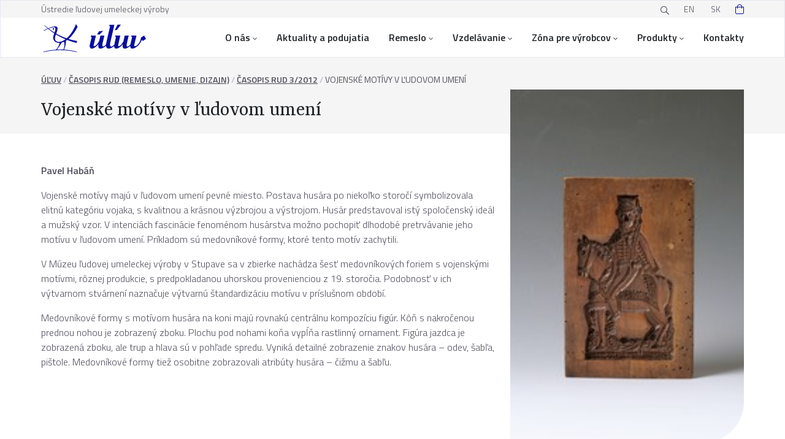

--- FILE ---
content_type: text/html; charset=UTF-8
request_url: https://uluv.sk/casopis-rud/3-2012/vojenske-motivy-v-ludovom-umeni/
body_size: 19183
content:

<!DOCTYPE html>
<html class="sk no-js" lang="sk">

<head>
	<meta charset="UTF-8">
	<meta name="viewport" content="width=device-width, initial-scale=1, maximum-scale=1" />

    <link rel="stylesheet" href="https://cdn.jsdelivr.net/gh/orestbida/cookieconsent@v2.9.2/dist/cookieconsent.css">

	<!-- Favicon -->
	<link rel="apple-touch-icon" sizes="180x180" href="https://uluv.sk/wp-content/themes/uluv/assets/favicon/apple-touch-icon.png">
	<link rel="icon" type="image/png" sizes="32x32" href="https://uluv.sk/wp-content/themes/uluv/assets/favicon/favicon-32x32.png">
	<link rel="icon" type="image/png" sizes="16x16" href="https://uluv.sk/wp-content/themes/uluv/assets/favicon/favicon-16x16.png">
	<link rel="manifest" href="https://uluv.sk/wp-content/themes/uluv/assets/favicon/site.webmanifest">
	<link rel="mask-icon" href="https://uluv.sk/wp-content/themes/uluv/favicon/safari-pinned-tab.svg" color="#5bbad5">
	<link rel="shortcut icon" href="https://uluv.sk/wp-content/themes/uluv/assets/favicon/favicon.ico">
	<meta name="msapplication-TileColor" content="#da532c">
	<meta name="msapplication-config" content="https://uluv.sk/wp-content/themes/uluv/assets/favicon/browserconfig.xml">
	<meta name="theme-color" content="#ffffff">

	<!-- Fonts -->
	<link rel="preconnect" href="https://fonts.googleapis.com">
	<link rel="preconnect" href="https://fonts.gstatic.com" crossorigin>
	<meta name="viewport" content="width=device-width, initial-scale=1.0">
	<link href="https://fonts.googleapis.com/css2?family=Titillium+Web:wght@300;400;600&family=Yrsa:wght@400;500;700&display=swap" rel="stylesheet">
    <link rel="stylesheet" type="text/css" href="//cdn.jsdelivr.net/npm/slick-carousel@1.8.1/slick/slick.css"/>

	<!-- wordpress head -->
	<link rel="alternate" href="https://uluv.sk/en/magazine-rud/3-2012/military-motives-in-folk-art/" hreflang="en" />
<link rel="alternate" href="https://uluv.sk/casopis-rud/3-2012/vojenske-motivy-v-ludovom-umeni/" hreflang="sk" />

<!-- Optimalizácia pre vyhľadávače podľa Rank Math PRO - https://rankmath.com/ -->
<title>Vojenské motívy v ľudovom umení - ÚĽUV</title>
<meta name="description" content="Pavel Habáň"/>
<meta name="robots" content="follow, index, max-snippet:-1, max-video-preview:-1, max-image-preview:large"/>
<link rel="canonical" href="https://uluv.sk/casopis-rud/3-2012/vojenske-motivy-v-ludovom-umeni/" />
<meta property="og:locale" content="sk_SK" />
<meta property="og:type" content="article" />
<meta property="og:title" content="Vojenské motívy v ľudovom umení - ÚĽUV" />
<meta property="og:description" content="Pavel Habáň" />
<meta property="og:url" content="https://uluv.sk/casopis-rud/3-2012/vojenske-motivy-v-ludovom-umeni/" />
<meta property="og:site_name" content="ÚĽUV" />
<meta property="article:publisher" content="https://www.facebook.com/ULUVSK" />
<meta property="og:updated_time" content="2023-11-29T13:45:01+01:00" />
<meta property="article:published_time" content="2023-03-08T14:24:38+01:00" />
<meta property="article:modified_time" content="2023-11-29T13:45:01+01:00" />
<meta name="twitter:card" content="summary_large_image" />
<meta name="twitter:title" content="Vojenské motívy v ľudovom umení - ÚĽUV" />
<meta name="twitter:description" content="Pavel Habáň" />
<meta name="twitter:label1" content="Čas na čítanie" />
<meta name="twitter:data1" content="Menej ako minútu" />
<script type="application/ld+json" class="rank-math-schema-pro">{"@context":"https://schema.org","@graph":[{"@type":"Organization","@id":"https://uluv.sk/#organization","name":"\u00dastredie \u013eudovej umeleckej v\u00fdroby","url":"https://uluv.sk","sameAs":["https://www.facebook.com/ULUVSK"]},{"@type":"WebSite","@id":"https://uluv.sk/#website","url":"https://uluv.sk","name":"\u00da\u013dUV","publisher":{"@id":"https://uluv.sk/#organization"},"inLanguage":"sk-SK"},{"@type":"ImageObject","@id":"https://uluv.sk/wp-content/uploads/2023/03/04-18.jpg","url":"https://uluv.sk/wp-content/uploads/2023/03/04-18.jpg","width":"166","height":"250","caption":"Dreven\u00e1 medovn\u00edkov\u00e1 forma hus\u00e1ra na koni, signovan\u00e1 \u201eFM\u201c a datovan\u00e1 1838.","inLanguage":"sk-SK"},{"@type":"BreadcrumbList","@id":"https://uluv.sk/casopis-rud/3-2012/vojenske-motivy-v-ludovom-umeni/#breadcrumb","itemListElement":[{"@type":"ListItem","position":"1","item":{"@id":"https://uluv.sk/","name":"\u00da\u013dUV"}},{"@type":"ListItem","position":"2","item":{"@id":"https://uluv.sk/casopis-rud/","name":"\u010casopis RUD (Remeslo, Umenie, Dizajn)"}},{"@type":"ListItem","position":"3","item":{"@id":"https://uluv.sk/casopis-rud/3-2012/","name":"\u010casopis RUD 3/2012"}},{"@type":"ListItem","position":"4","item":{"@id":"https://uluv.sk/casopis-rud/3-2012/vojenske-motivy-v-ludovom-umeni/","name":"Vojensk\u00e9 mot\u00edvy v \u013eudovom umen\u00ed"}}]},{"@type":"WebPage","@id":"https://uluv.sk/casopis-rud/3-2012/vojenske-motivy-v-ludovom-umeni/#webpage","url":"https://uluv.sk/casopis-rud/3-2012/vojenske-motivy-v-ludovom-umeni/","name":"Vojensk\u00e9 mot\u00edvy v \u013eudovom umen\u00ed - \u00da\u013dUV","datePublished":"2023-03-08T14:24:38+01:00","dateModified":"2023-11-29T13:45:01+01:00","isPartOf":{"@id":"https://uluv.sk/#website"},"primaryImageOfPage":{"@id":"https://uluv.sk/wp-content/uploads/2023/03/04-18.jpg"},"inLanguage":"sk-SK","breadcrumb":{"@id":"https://uluv.sk/casopis-rud/3-2012/vojenske-motivy-v-ludovom-umeni/#breadcrumb"}},{"@type":"Person","@id":"https://uluv.sk/autorn%c3%a1vrhu/andrea-orelova/","name":"Andrea Orelov\u00e1","url":"https://uluv.sk/autorn%c3%a1vrhu/andrea-orelova/","image":{"@type":"ImageObject","@id":"https://secure.gravatar.com/avatar/aeff4aba37e05ced2f9ccc774e6e0480de065f5ce92bb3d6c15857f5ff147a32?s=96&amp;d=mm&amp;r=g","url":"https://secure.gravatar.com/avatar/aeff4aba37e05ced2f9ccc774e6e0480de065f5ce92bb3d6c15857f5ff147a32?s=96&amp;d=mm&amp;r=g","caption":"Andrea Orelov\u00e1","inLanguage":"sk-SK"},"worksFor":{"@id":"https://uluv.sk/#organization"}},{"@type":"Article","headline":"Vojensk\u00e9 mot\u00edvy v \u013eudovom umen\u00ed - \u00da\u013dUV","datePublished":"2023-03-08T14:24:38+01:00","dateModified":"2023-11-29T13:45:01+01:00","author":{"@id":"https://uluv.sk/autorn%c3%a1vrhu/andrea-orelova/","name":"Andrea Orelov\u00e1"},"publisher":{"@id":"https://uluv.sk/#organization"},"description":"Pavel Hab\u00e1\u0148","name":"Vojensk\u00e9 mot\u00edvy v \u013eudovom umen\u00ed - \u00da\u013dUV","@id":"https://uluv.sk/casopis-rud/3-2012/vojenske-motivy-v-ludovom-umeni/#richSnippet","isPartOf":{"@id":"https://uluv.sk/casopis-rud/3-2012/vojenske-motivy-v-ludovom-umeni/#webpage"},"image":{"@id":"https://uluv.sk/wp-content/uploads/2023/03/04-18.jpg"},"inLanguage":"sk-SK","mainEntityOfPage":{"@id":"https://uluv.sk/casopis-rud/3-2012/vojenske-motivy-v-ludovom-umeni/#webpage"}}]}</script>
<!-- /Rank Math WordPress SEO plugin -->

<link rel="alternate" title="oEmbed (JSON)" type="application/json+oembed" href="https://uluv.sk/wp-json/oembed/1.0/embed?url=https%3A%2F%2Fuluv.sk%2Fcasopis-rud%2F3-2012%2Fvojenske-motivy-v-ludovom-umeni%2F" />
<link rel="alternate" title="oEmbed (XML)" type="text/xml+oembed" href="https://uluv.sk/wp-json/oembed/1.0/embed?url=https%3A%2F%2Fuluv.sk%2Fcasopis-rud%2F3-2012%2Fvojenske-motivy-v-ludovom-umeni%2F&#038;format=xml" />
<style id='wp-img-auto-sizes-contain-inline-css' type='text/css'>
img:is([sizes=auto i],[sizes^="auto," i]){contain-intrinsic-size:3000px 1500px}
/*# sourceURL=wp-img-auto-sizes-contain-inline-css */
</style>
<style id='wp-emoji-styles-inline-css' type='text/css'>

	img.wp-smiley, img.emoji {
		display: inline !important;
		border: none !important;
		box-shadow: none !important;
		height: 1em !important;
		width: 1em !important;
		margin: 0 0.07em !important;
		vertical-align: -0.1em !important;
		background: none !important;
		padding: 0 !important;
	}
/*# sourceURL=wp-emoji-styles-inline-css */
</style>
<style id='wp-block-library-inline-css' type='text/css'>
:root{--wp-block-synced-color:#7a00df;--wp-block-synced-color--rgb:122,0,223;--wp-bound-block-color:var(--wp-block-synced-color);--wp-editor-canvas-background:#ddd;--wp-admin-theme-color:#007cba;--wp-admin-theme-color--rgb:0,124,186;--wp-admin-theme-color-darker-10:#006ba1;--wp-admin-theme-color-darker-10--rgb:0,107,160.5;--wp-admin-theme-color-darker-20:#005a87;--wp-admin-theme-color-darker-20--rgb:0,90,135;--wp-admin-border-width-focus:2px}@media (min-resolution:192dpi){:root{--wp-admin-border-width-focus:1.5px}}.wp-element-button{cursor:pointer}:root .has-very-light-gray-background-color{background-color:#eee}:root .has-very-dark-gray-background-color{background-color:#313131}:root .has-very-light-gray-color{color:#eee}:root .has-very-dark-gray-color{color:#313131}:root .has-vivid-green-cyan-to-vivid-cyan-blue-gradient-background{background:linear-gradient(135deg,#00d084,#0693e3)}:root .has-purple-crush-gradient-background{background:linear-gradient(135deg,#34e2e4,#4721fb 50%,#ab1dfe)}:root .has-hazy-dawn-gradient-background{background:linear-gradient(135deg,#faaca8,#dad0ec)}:root .has-subdued-olive-gradient-background{background:linear-gradient(135deg,#fafae1,#67a671)}:root .has-atomic-cream-gradient-background{background:linear-gradient(135deg,#fdd79a,#004a59)}:root .has-nightshade-gradient-background{background:linear-gradient(135deg,#330968,#31cdcf)}:root .has-midnight-gradient-background{background:linear-gradient(135deg,#020381,#2874fc)}:root{--wp--preset--font-size--normal:16px;--wp--preset--font-size--huge:42px}.has-regular-font-size{font-size:1em}.has-larger-font-size{font-size:2.625em}.has-normal-font-size{font-size:var(--wp--preset--font-size--normal)}.has-huge-font-size{font-size:var(--wp--preset--font-size--huge)}.has-text-align-center{text-align:center}.has-text-align-left{text-align:left}.has-text-align-right{text-align:right}.has-fit-text{white-space:nowrap!important}#end-resizable-editor-section{display:none}.aligncenter{clear:both}.items-justified-left{justify-content:flex-start}.items-justified-center{justify-content:center}.items-justified-right{justify-content:flex-end}.items-justified-space-between{justify-content:space-between}.screen-reader-text{border:0;clip-path:inset(50%);height:1px;margin:-1px;overflow:hidden;padding:0;position:absolute;width:1px;word-wrap:normal!important}.screen-reader-text:focus{background-color:#ddd;clip-path:none;color:#444;display:block;font-size:1em;height:auto;left:5px;line-height:normal;padding:15px 23px 14px;text-decoration:none;top:5px;width:auto;z-index:100000}html :where(.has-border-color){border-style:solid}html :where([style*=border-top-color]){border-top-style:solid}html :where([style*=border-right-color]){border-right-style:solid}html :where([style*=border-bottom-color]){border-bottom-style:solid}html :where([style*=border-left-color]){border-left-style:solid}html :where([style*=border-width]){border-style:solid}html :where([style*=border-top-width]){border-top-style:solid}html :where([style*=border-right-width]){border-right-style:solid}html :where([style*=border-bottom-width]){border-bottom-style:solid}html :where([style*=border-left-width]){border-left-style:solid}html :where(img[class*=wp-image-]){height:auto;max-width:100%}:where(figure){margin:0 0 1em}html :where(.is-position-sticky){--wp-admin--admin-bar--position-offset:var(--wp-admin--admin-bar--height,0px)}@media screen and (max-width:600px){html :where(.is-position-sticky){--wp-admin--admin-bar--position-offset:0px}}

/*# sourceURL=wp-block-library-inline-css */
</style><link rel='stylesheet' id='wc-blocks-style-css' href='https://uluv.sk/wp-content/plugins/woocommerce/assets/client/blocks/wc-blocks.css?ver=wc-10.4.3' type='text/css' media='all' />
<style id='global-styles-inline-css' type='text/css'>
:root{--wp--preset--aspect-ratio--square: 1;--wp--preset--aspect-ratio--4-3: 4/3;--wp--preset--aspect-ratio--3-4: 3/4;--wp--preset--aspect-ratio--3-2: 3/2;--wp--preset--aspect-ratio--2-3: 2/3;--wp--preset--aspect-ratio--16-9: 16/9;--wp--preset--aspect-ratio--9-16: 9/16;--wp--preset--color--black: #000000;--wp--preset--color--cyan-bluish-gray: #abb8c3;--wp--preset--color--white: #ffffff;--wp--preset--color--pale-pink: #f78da7;--wp--preset--color--vivid-red: #cf2e2e;--wp--preset--color--luminous-vivid-orange: #ff6900;--wp--preset--color--luminous-vivid-amber: #fcb900;--wp--preset--color--light-green-cyan: #7bdcb5;--wp--preset--color--vivid-green-cyan: #00d084;--wp--preset--color--pale-cyan-blue: #8ed1fc;--wp--preset--color--vivid-cyan-blue: #0693e3;--wp--preset--color--vivid-purple: #9b51e0;--wp--preset--gradient--vivid-cyan-blue-to-vivid-purple: linear-gradient(135deg,rgb(6,147,227) 0%,rgb(155,81,224) 100%);--wp--preset--gradient--light-green-cyan-to-vivid-green-cyan: linear-gradient(135deg,rgb(122,220,180) 0%,rgb(0,208,130) 100%);--wp--preset--gradient--luminous-vivid-amber-to-luminous-vivid-orange: linear-gradient(135deg,rgb(252,185,0) 0%,rgb(255,105,0) 100%);--wp--preset--gradient--luminous-vivid-orange-to-vivid-red: linear-gradient(135deg,rgb(255,105,0) 0%,rgb(207,46,46) 100%);--wp--preset--gradient--very-light-gray-to-cyan-bluish-gray: linear-gradient(135deg,rgb(238,238,238) 0%,rgb(169,184,195) 100%);--wp--preset--gradient--cool-to-warm-spectrum: linear-gradient(135deg,rgb(74,234,220) 0%,rgb(151,120,209) 20%,rgb(207,42,186) 40%,rgb(238,44,130) 60%,rgb(251,105,98) 80%,rgb(254,248,76) 100%);--wp--preset--gradient--blush-light-purple: linear-gradient(135deg,rgb(255,206,236) 0%,rgb(152,150,240) 100%);--wp--preset--gradient--blush-bordeaux: linear-gradient(135deg,rgb(254,205,165) 0%,rgb(254,45,45) 50%,rgb(107,0,62) 100%);--wp--preset--gradient--luminous-dusk: linear-gradient(135deg,rgb(255,203,112) 0%,rgb(199,81,192) 50%,rgb(65,88,208) 100%);--wp--preset--gradient--pale-ocean: linear-gradient(135deg,rgb(255,245,203) 0%,rgb(182,227,212) 50%,rgb(51,167,181) 100%);--wp--preset--gradient--electric-grass: linear-gradient(135deg,rgb(202,248,128) 0%,rgb(113,206,126) 100%);--wp--preset--gradient--midnight: linear-gradient(135deg,rgb(2,3,129) 0%,rgb(40,116,252) 100%);--wp--preset--font-size--small: 13px;--wp--preset--font-size--medium: 20px;--wp--preset--font-size--large: 36px;--wp--preset--font-size--x-large: 42px;--wp--preset--spacing--20: 0.44rem;--wp--preset--spacing--30: 0.67rem;--wp--preset--spacing--40: 1rem;--wp--preset--spacing--50: 1.5rem;--wp--preset--spacing--60: 2.25rem;--wp--preset--spacing--70: 3.38rem;--wp--preset--spacing--80: 5.06rem;--wp--preset--shadow--natural: 6px 6px 9px rgba(0, 0, 0, 0.2);--wp--preset--shadow--deep: 12px 12px 50px rgba(0, 0, 0, 0.4);--wp--preset--shadow--sharp: 6px 6px 0px rgba(0, 0, 0, 0.2);--wp--preset--shadow--outlined: 6px 6px 0px -3px rgb(255, 255, 255), 6px 6px rgb(0, 0, 0);--wp--preset--shadow--crisp: 6px 6px 0px rgb(0, 0, 0);}:where(.is-layout-flex){gap: 0.5em;}:where(.is-layout-grid){gap: 0.5em;}body .is-layout-flex{display: flex;}.is-layout-flex{flex-wrap: wrap;align-items: center;}.is-layout-flex > :is(*, div){margin: 0;}body .is-layout-grid{display: grid;}.is-layout-grid > :is(*, div){margin: 0;}:where(.wp-block-columns.is-layout-flex){gap: 2em;}:where(.wp-block-columns.is-layout-grid){gap: 2em;}:where(.wp-block-post-template.is-layout-flex){gap: 1.25em;}:where(.wp-block-post-template.is-layout-grid){gap: 1.25em;}.has-black-color{color: var(--wp--preset--color--black) !important;}.has-cyan-bluish-gray-color{color: var(--wp--preset--color--cyan-bluish-gray) !important;}.has-white-color{color: var(--wp--preset--color--white) !important;}.has-pale-pink-color{color: var(--wp--preset--color--pale-pink) !important;}.has-vivid-red-color{color: var(--wp--preset--color--vivid-red) !important;}.has-luminous-vivid-orange-color{color: var(--wp--preset--color--luminous-vivid-orange) !important;}.has-luminous-vivid-amber-color{color: var(--wp--preset--color--luminous-vivid-amber) !important;}.has-light-green-cyan-color{color: var(--wp--preset--color--light-green-cyan) !important;}.has-vivid-green-cyan-color{color: var(--wp--preset--color--vivid-green-cyan) !important;}.has-pale-cyan-blue-color{color: var(--wp--preset--color--pale-cyan-blue) !important;}.has-vivid-cyan-blue-color{color: var(--wp--preset--color--vivid-cyan-blue) !important;}.has-vivid-purple-color{color: var(--wp--preset--color--vivid-purple) !important;}.has-black-background-color{background-color: var(--wp--preset--color--black) !important;}.has-cyan-bluish-gray-background-color{background-color: var(--wp--preset--color--cyan-bluish-gray) !important;}.has-white-background-color{background-color: var(--wp--preset--color--white) !important;}.has-pale-pink-background-color{background-color: var(--wp--preset--color--pale-pink) !important;}.has-vivid-red-background-color{background-color: var(--wp--preset--color--vivid-red) !important;}.has-luminous-vivid-orange-background-color{background-color: var(--wp--preset--color--luminous-vivid-orange) !important;}.has-luminous-vivid-amber-background-color{background-color: var(--wp--preset--color--luminous-vivid-amber) !important;}.has-light-green-cyan-background-color{background-color: var(--wp--preset--color--light-green-cyan) !important;}.has-vivid-green-cyan-background-color{background-color: var(--wp--preset--color--vivid-green-cyan) !important;}.has-pale-cyan-blue-background-color{background-color: var(--wp--preset--color--pale-cyan-blue) !important;}.has-vivid-cyan-blue-background-color{background-color: var(--wp--preset--color--vivid-cyan-blue) !important;}.has-vivid-purple-background-color{background-color: var(--wp--preset--color--vivid-purple) !important;}.has-black-border-color{border-color: var(--wp--preset--color--black) !important;}.has-cyan-bluish-gray-border-color{border-color: var(--wp--preset--color--cyan-bluish-gray) !important;}.has-white-border-color{border-color: var(--wp--preset--color--white) !important;}.has-pale-pink-border-color{border-color: var(--wp--preset--color--pale-pink) !important;}.has-vivid-red-border-color{border-color: var(--wp--preset--color--vivid-red) !important;}.has-luminous-vivid-orange-border-color{border-color: var(--wp--preset--color--luminous-vivid-orange) !important;}.has-luminous-vivid-amber-border-color{border-color: var(--wp--preset--color--luminous-vivid-amber) !important;}.has-light-green-cyan-border-color{border-color: var(--wp--preset--color--light-green-cyan) !important;}.has-vivid-green-cyan-border-color{border-color: var(--wp--preset--color--vivid-green-cyan) !important;}.has-pale-cyan-blue-border-color{border-color: var(--wp--preset--color--pale-cyan-blue) !important;}.has-vivid-cyan-blue-border-color{border-color: var(--wp--preset--color--vivid-cyan-blue) !important;}.has-vivid-purple-border-color{border-color: var(--wp--preset--color--vivid-purple) !important;}.has-vivid-cyan-blue-to-vivid-purple-gradient-background{background: var(--wp--preset--gradient--vivid-cyan-blue-to-vivid-purple) !important;}.has-light-green-cyan-to-vivid-green-cyan-gradient-background{background: var(--wp--preset--gradient--light-green-cyan-to-vivid-green-cyan) !important;}.has-luminous-vivid-amber-to-luminous-vivid-orange-gradient-background{background: var(--wp--preset--gradient--luminous-vivid-amber-to-luminous-vivid-orange) !important;}.has-luminous-vivid-orange-to-vivid-red-gradient-background{background: var(--wp--preset--gradient--luminous-vivid-orange-to-vivid-red) !important;}.has-very-light-gray-to-cyan-bluish-gray-gradient-background{background: var(--wp--preset--gradient--very-light-gray-to-cyan-bluish-gray) !important;}.has-cool-to-warm-spectrum-gradient-background{background: var(--wp--preset--gradient--cool-to-warm-spectrum) !important;}.has-blush-light-purple-gradient-background{background: var(--wp--preset--gradient--blush-light-purple) !important;}.has-blush-bordeaux-gradient-background{background: var(--wp--preset--gradient--blush-bordeaux) !important;}.has-luminous-dusk-gradient-background{background: var(--wp--preset--gradient--luminous-dusk) !important;}.has-pale-ocean-gradient-background{background: var(--wp--preset--gradient--pale-ocean) !important;}.has-electric-grass-gradient-background{background: var(--wp--preset--gradient--electric-grass) !important;}.has-midnight-gradient-background{background: var(--wp--preset--gradient--midnight) !important;}.has-small-font-size{font-size: var(--wp--preset--font-size--small) !important;}.has-medium-font-size{font-size: var(--wp--preset--font-size--medium) !important;}.has-large-font-size{font-size: var(--wp--preset--font-size--large) !important;}.has-x-large-font-size{font-size: var(--wp--preset--font-size--x-large) !important;}
/*# sourceURL=global-styles-inline-css */
</style>

<style id='classic-theme-styles-inline-css' type='text/css'>
/*! This file is auto-generated */
.wp-block-button__link{color:#fff;background-color:#32373c;border-radius:9999px;box-shadow:none;text-decoration:none;padding:calc(.667em + 2px) calc(1.333em + 2px);font-size:1.125em}.wp-block-file__button{background:#32373c;color:#fff;text-decoration:none}
/*# sourceURL=/wp-includes/css/classic-themes.min.css */
</style>
<link rel='stylesheet' id='contact-form-7-css' href='https://uluv.sk/wp-content/plugins/contact-form-7/includes/css/styles.css?ver=6.1.4' type='text/css' media='all' />
<link rel='stylesheet' id='woocommerce-layout-css' href='https://uluv.sk/wp-content/plugins/woocommerce/assets/css/woocommerce-layout.css?ver=10.4.3' type='text/css' media='all' />
<link rel='stylesheet' id='woocommerce-smallscreen-css' href='https://uluv.sk/wp-content/plugins/woocommerce/assets/css/woocommerce-smallscreen.css?ver=10.4.3' type='text/css' media='only screen and (max-width: 768px)' />
<link rel='stylesheet' id='woocommerce-general-css' href='https://uluv.sk/wp-content/plugins/woocommerce/assets/css/woocommerce.css?ver=10.4.3' type='text/css' media='all' />
<style id='woocommerce-inline-inline-css' type='text/css'>
.woocommerce form .form-row .required { visibility: visible; }
/*# sourceURL=woocommerce-inline-inline-css */
</style>
<link rel='stylesheet' id='wpcf7-redirect-script-frontend-css' href='https://uluv.sk/wp-content/plugins/wpcf7-redirect/build/assets/frontend-script.css?ver=2c532d7e2be36f6af233' type='text/css' media='all' />
<link rel='stylesheet' id='dflip-style-css' href='https://uluv.sk/wp-content/plugins/3d-flipbook-dflip-lite/assets/css/dflip.min.css?ver=2.4.20' type='text/css' media='all' />
<link rel='stylesheet' id='flexible-shipping-free-shipping-css' href='https://uluv.sk/wp-content/plugins/flexible-shipping/assets/dist/css/free-shipping.css?ver=6.5.2.2' type='text/css' media='all' />
<link rel='stylesheet' id='wp-pagenavi-css' href='https://uluv.sk/wp-content/plugins/wp-pagenavi/pagenavi-css.css?ver=2.70' type='text/css' media='all' />
<script type="text/javascript" src="https://uluv.sk/wp-includes/js/jquery/jquery.min.js?ver=3.7.1" id="jquery-core-js"></script>
<script type="text/javascript" src="https://uluv.sk/wp-includes/js/jquery/jquery-migrate.min.js?ver=3.4.1" id="jquery-migrate-js"></script>
<script type="text/javascript" src="https://uluv.sk/wp-content/plugins/woocommerce/assets/js/jquery-blockui/jquery.blockUI.min.js?ver=2.7.0-wc.10.4.3" id="wc-jquery-blockui-js" defer="defer" data-wp-strategy="defer"></script>
<script type="text/javascript" id="wc-add-to-cart-js-extra">
/* <![CDATA[ */
var wc_add_to_cart_params = {"ajax_url":"/wp-admin/admin-ajax.php","wc_ajax_url":"/?wc-ajax=%%endpoint%%","i18n_view_cart":"Zobrazi\u0165 ko\u0161\u00edk","cart_url":"https://uluv.sk/kosik/","is_cart":"","cart_redirect_after_add":"no"};
//# sourceURL=wc-add-to-cart-js-extra
/* ]]> */
</script>
<script type="text/javascript" src="https://uluv.sk/wp-content/plugins/woocommerce/assets/js/frontend/add-to-cart.min.js?ver=10.4.3" id="wc-add-to-cart-js" defer="defer" data-wp-strategy="defer"></script>
<script type="text/javascript" src="https://uluv.sk/wp-content/plugins/woocommerce/assets/js/js-cookie/js.cookie.min.js?ver=2.1.4-wc.10.4.3" id="wc-js-cookie-js" defer="defer" data-wp-strategy="defer"></script>
<script type="text/javascript" id="woocommerce-js-extra">
/* <![CDATA[ */
var woocommerce_params = {"ajax_url":"/wp-admin/admin-ajax.php","wc_ajax_url":"/?wc-ajax=%%endpoint%%","i18n_password_show":"Zobrazi\u0165 heslo","i18n_password_hide":"Skry\u0165 heslo"};
//# sourceURL=woocommerce-js-extra
/* ]]> */
</script>
<script type="text/javascript" src="https://uluv.sk/wp-content/plugins/woocommerce/assets/js/frontend/woocommerce.min.js?ver=10.4.3" id="woocommerce-js" defer="defer" data-wp-strategy="defer"></script>
<link rel="https://api.w.org/" href="https://uluv.sk/wp-json/" /><link rel="alternate" title="JSON" type="application/json" href="https://uluv.sk/wp-json/wp/v2/pages/103167" /><link rel="EditURI" type="application/rsd+xml" title="RSD" href="https://uluv.sk/xmlrpc.php?rsd" />
<meta name="generator" content="WordPress 6.9" />
<link rel='shortlink' href='https://uluv.sk/?p=103167' />
	<noscript><style>.woocommerce-product-gallery{ opacity: 1 !important; }</style></noscript>
	<style type="text/css" id="filter-everything-inline-css">.wpc-orderby-select{width:100%}.wpc-filters-open-button-container{display:none}.wpc-debug-message{padding:16px;font-size:14px;border:1px dashed #ccc;margin-bottom:20px}.wpc-debug-title{visibility:hidden}.wpc-button-inner,.wpc-chip-content{display:flex;align-items:center}.wpc-icon-html-wrapper{position:relative;margin-right:10px;top:2px}.wpc-icon-html-wrapper span{display:block;height:1px;width:18px;border-radius:3px;background:#2c2d33;margin-bottom:4px;position:relative}span.wpc-icon-line-1:after,span.wpc-icon-line-2:after,span.wpc-icon-line-3:after{content:"";display:block;width:3px;height:3px;border:1px solid #2c2d33;background-color:#fff;position:absolute;top:-2px;box-sizing:content-box}span.wpc-icon-line-3:after{border-radius:50%;left:2px}span.wpc-icon-line-1:after{border-radius:50%;left:5px}span.wpc-icon-line-2:after{border-radius:50%;left:12px}body .wpc-filters-open-button-container a.wpc-filters-open-widget,body .wpc-filters-open-button-container a.wpc-open-close-filters-button{display:inline-block;text-align:left;border:1px solid #2c2d33;border-radius:2px;line-height:1.5;padding:7px 12px;background-color:transparent;color:#2c2d33;box-sizing:border-box;text-decoration:none!important;font-weight:400;transition:none;position:relative}@media screen and (max-width:768px){.wpc_show_bottom_widget .wpc-filters-open-button-container,.wpc_show_open_close_button .wpc-filters-open-button-container{display:block}.wpc_show_bottom_widget .wpc-filters-open-button-container{margin-top:1em;margin-bottom:1em}}</style>

	<!-- CSS -->
	<link rel="stylesheet" href="https://uluv.sk/wp-content/themes/uluv/assets/css/bootstrap.css">
	<link rel="stylesheet" href="https://uluv.sk/wp-content/themes/uluv/assets/css/fancybox.min.css">
	<link rel="stylesheet" href="https://uluv.sk/wp-content/themes/uluv/assets/css/custom.css?v=1769015633">
	<link rel="stylesheet" href="https://uluv.sk/wp-content/themes/uluv/assets/css/styles.css?v=1769015633">
	<link rel="stylesheet" href="https://uluv.sk/wp-content/themes/uluv/assets/css/style-small-devices.css?v=1769015633">
	<link rel="stylesheet" href="https://uluv.sk/wp-content/themes/uluv/assets/css/style-desktop-devices.css?v=1769015633">

    <script data-cookiecategory="analytics" type="text/plain" async src="https://www.googletagmanager.com/gtag/js?id=GTM-5MVGC52"></script>
    <script data-cookiecategory="analytics" type="text/plain">
        window.dataLayer = window.dataLayer || [];
        function gtag(){dataLayer.push(arguments);}
        gtag('js', new Date());

        gtag('config', 'GTM-5MVGC52');
    </script>
</head>

<body id="post-103167" class="wp-singular page-template-default page page-id-103167 page-child parent-pageid-103156 wp-theme-uluv theme-uluv woocommerce-no-js not-home">

<script defer src="https://cdn.jsdelivr.net/gh/orestbida/cookieconsent@v2.9.2/dist/cookieconsent.js"></script>
<script defer src="https://uluv.sk/wp-content/themes/uluv/assets/js/cookieconsent-init.js"></script>


<!-- Google Tag Manager (noscript) --><noscript><iframe src="https://www.googletagmanager.com/ns.html?id=GTM-5MVGC52" height="0" width="0" style="display:none;visibility:hidden"></iframe></noscript><!-- End Google Tag Manager (noscript) -->
		<!--Mobile navigation-->
    <nav class="container-xl d-lg-none flex justify-content-between fixed-top" role="navigation">
        <div>
            <a class="skip-link" href='#main'>Prejsť na obsah</a>
        </div>
        <div class="d-flex justify-content-between">
			
            <a href="/"><img class="logo" src="https://uluv.sk/wp-content/themes/uluv/assets/images/logo.svg" alt="ÚĽUV"/></a>
            <div class="d-flex align-items-center justify-content-end">
                <div class="d-flex justify-content-center align-content-center header__cart header-icons ms-4">
                                            <div class="widget_shopping_cart_content"></div>                                    </div>
                <a href="/vyhladavanie/" class="d-flex justify-content-center align-content-center header__search header-icons ms-4"><img class="align-self-center" src="https://uluv.sk/wp-content/themes/uluv/assets/images/search.svg" alt="hladaj"/></a>
                <div role="button" tabindex="0" class="d-flex justify-content-center align-content-center header__hamburger header-icons ms-4 cursor" aria-expanded="false" aria-label="rozbaliť menu"><img class="align-self-center" src="https://uluv.sk/wp-content/themes/uluv/assets/images/hamburger.svg" alt="Menu"/></div>
            </div>

            <div class="mobile-menu">
                <div class="mobile-menu__header d-flex container-xl d-lg-none flex justify-content-between">
                    <a href="/"><img class="logo" src="https://uluv.sk/wp-content/themes/uluv/assets/images/logo.svg" alt="Logo"/></a>
                    <div class="d-flex align-items-center justify-content-end">
                        <div class="d-flex justify-content-center align-content-center header__cart header-icons ms-4">
                                                            <div class="widget_shopping_cart_content"></div>                                                    </div>
                        <a href="/vyhladavanie/" class="d-flex justify-content-center align-content-center header__search header-icons ms-4"><img class="align-self-center" src="https://uluv.sk/wp-content/themes/uluv/assets/images/search.svg" alt="hladaj"/></a>
                        <a href="javascript:void(0)" class="d-flex justify-content-center align-content-center header__hamburger header-icons ms-4"><img class="align-self-center" src="https://uluv.sk/wp-content/themes/uluv/assets/images/hamburger.svg" alt="Menu"/></a>
                    </div>
                </div>
                <ul id="menu-hlavne-menu-sk" class="heading-regular color-blue"><li id="menu-item-726" class="menu-item menu-item-type-custom menu-item-object-custom menu-item-has-children menu-item-726"><a href="/o-nas/">O nás</a>
<ul class="sub-menu submenu font-text-regular">
	<li id="menu-item-1478" class="menu-item menu-item-type-post_type menu-item-object-page menu-item-1478"><a href="https://uluv.sk/o-nas/">O nás</a></li>
	<li id="menu-item-63763" class="menu-item menu-item-type-custom menu-item-object-custom menu-item-has-children menu-item-63763"><a href="#">Regionálne centrá remesiel ÚĽUV</a>
	<ul class="sub-menu submenu font-text-regular">
		<li id="menu-item-63747" class="menu-item menu-item-type-post_type menu-item-object-page menu-item-63747"><a href="https://uluv.sk/o-nas/bratislava/">Bratislava</a></li>
		<li id="menu-item-63748" class="menu-item menu-item-type-post_type menu-item-object-page menu-item-63748"><a href="https://uluv.sk/o-nas/banska-bystrica/">Banská Bystrica</a></li>
		<li id="menu-item-63749" class="menu-item menu-item-type-post_type menu-item-object-page menu-item-63749"><a href="https://uluv.sk/o-nas/kosice/">Košice</a></li>
	</ul>
</li>
	<li id="menu-item-68183" class="menu-item menu-item-type-post_type menu-item-object-page menu-item-68183"><a href="https://uluv.sk/o-nas/galerie-uluv/">Galérie ÚĽUV</a></li>
	<li id="menu-item-723" class="menu-item menu-item-type-post_type menu-item-object-page menu-item-723"><a href="https://uluv.sk/o-nas/clenstvo-uluv-v-profesijnych-zdruzeniach/">Členstvo v profesijných združeniach</a></li>
	<li id="menu-item-724" class="menu-item menu-item-type-post_type menu-item-object-page menu-item-724"><a href="https://uluv.sk/o-nas/craftmove/">Projekt CRAFTMOVE</a></li>
	<li id="menu-item-258744" class="menu-item menu-item-type-post_type menu-item-object-page menu-item-258744"><a href="https://uluv.sk/o-nas/zaujimavosti/">Zaujímavosti</a></li>
</ul>
</li>
<li id="menu-item-63819" class="menu-item menu-item-type-custom menu-item-object-custom menu-item-63819"><a href="/podujatia/">Aktuality a podujatia</a></li>
<li id="menu-item-100643" class="menu-item menu-item-type-custom menu-item-object-custom menu-item-has-children menu-item-100643"><a href="/encyklopedia/">Remeslo</a>
<ul class="sub-menu submenu font-text-regular">
	<li id="menu-item-1292" class="menu-item menu-item-type-custom menu-item-object-custom menu-item-1292"><a href="/vyrobcovia/">Výrobcovia</a></li>
	<li id="menu-item-113580" class="menu-item menu-item-type-custom menu-item-object-custom menu-item-113580"><a href="/vyrobcovia/?typ_osoby=autor">Autori</a></li>
	<li id="menu-item-63746" class="menu-item menu-item-type-custom menu-item-object-custom menu-item-63746"><a href="/kategoria-vyrobkov/vyrobky/">Výrobky</a></li>
	<li id="menu-item-1293" class="menu-item menu-item-type-custom menu-item-object-custom menu-item-1293"><a href="/encyklopedia/">Encyklopédia remesiel</a></li>
</ul>
</li>
<li id="menu-item-95208" class="menu-item menu-item-type-custom menu-item-object-custom menu-item-has-children menu-item-95208"><a href="/kurzy/">Vzdelávanie</a>
<ul class="sub-menu submenu font-text-regular">
	<li id="menu-item-1334" class="menu-item menu-item-type-custom menu-item-object-custom menu-item-1334"><a href="/kurzy/">Škola remesiel / kurzy</a></li>
	<li id="menu-item-1357" class="menu-item menu-item-type-post_type menu-item-object-page menu-item-1357"><a href="https://uluv.sk/muzeum/">Múzeum</a></li>
	<li id="menu-item-1358" class="menu-item menu-item-type-post_type menu-item-object-page menu-item-1358"><a href="https://uluv.sk/kniznica/">Knižnica</a></li>
	<li id="menu-item-99830" class="menu-item menu-item-type-post_type menu-item-object-page menu-item-99830"><a href="https://uluv.sk/vydavatelstvo/">Vydavateľstvo</a></li>
</ul>
</li>
<li id="menu-item-64473" class="menu-item menu-item-type-custom menu-item-object-custom menu-item-has-children menu-item-64473"><a href="/zona-pre-vyrobcov/">Zóna pre výrobcov</a>
<ul class="sub-menu submenu font-text-regular">
	<li id="menu-item-474" class="menu-item menu-item-type-post_type menu-item-object-page menu-item-474"><a href="https://uluv.sk/zona-pre-vyrobcov/">Zóna pre výrobcov</a></li>
	<li id="menu-item-1315" class="menu-item menu-item-type-post_type menu-item-object-page menu-item-1315"><a href="https://uluv.sk/zona-pre-vyrobcov/otvoreny-atelier/">Otvorený ateliér</a></li>
</ul>
</li>
<li id="menu-item-100644" class="menu-item menu-item-type-custom menu-item-object-custom menu-item-has-children menu-item-100644"><a href="/kategoria-vyrobkov/produkt/">Produkty</a>
<ul class="sub-menu submenu font-text-regular">
	<li id="menu-item-62669" class="menu-item menu-item-type-custom menu-item-object-custom menu-item-62669"><a href="/kategoria-vyrobkov/produkt/">E-shop</a></li>
	<li id="menu-item-64159" class="menu-item menu-item-type-post_type menu-item-object-page menu-item-64159"><a href="https://uluv.sk/produkty/predajne-uluv/">Predajne ÚĽUV</a></li>
	<li id="menu-item-98568" class="menu-item menu-item-type-post_type menu-item-object-page current-page-ancestor menu-item-98568"><a href="https://uluv.sk/casopis-rud/">Časopis RUD</a></li>
</ul>
</li>
<li id="menu-item-74" class="menu-item menu-item-type-post_type menu-item-object-page menu-item-74"><a href="https://uluv.sk/kontakty/">Kontakty</a></li>
</ul>                <div class="d-flex justify-content-around">
                                    </div>
                <div class="d-flex justify-content-end mt-4 me-5 lang-wrap">
                                            <ul>
	<li class="lang-item lang-item-71 lang-item-en lang-item-first"><a  lang="en-GB" hreflang="en-GB" href="https://uluv.sk/en/magazine-rud/3-2012/military-motives-in-folk-art/">EN</a></li>
	<li class="lang-item lang-item-74 lang-item-sk current-lang"><a  lang="sk-SK" hreflang="sk-SK" href="https://uluv.sk/casopis-rud/3-2012/vojenske-motivy-v-ludovom-umeni/">SK</a></li>
</ul>
                                    </div>
            </div>
        </div>
	</nav>

	<!--Desktop navigation-->
	<nav class="d-none d-lg-block fixed-top" id="navigation" role="navigation">
        <a class="skip-link" href='#main'>Prejsť na obsah</a>
        <div class="navigation-top">
			<div class="container-xl d-flex justify-content-between font-text-small color-black-75">
				<div>Ústredie ľudovej umeleckej výroby</div>
				<div class="d-flex justify-content-end">
					<a href="/vyhladavanie/"><img src="https://uluv.sk/wp-content/themes/uluv/assets/images/search.svg" class="navigation-top__search" alt="hladaj"/></a>
										<div class="language">
													<ul>
	<li class="lang-item lang-item-71 lang-item-en lang-item-first"><a  lang="en-GB" hreflang="en-GB" href="https://uluv.sk/en/magazine-rud/3-2012/military-motives-in-folk-art/">EN</a></li>
	<li class="lang-item lang-item-74 lang-item-sk current-lang"><a  lang="sk-SK" hreflang="sk-SK" href="https://uluv.sk/casopis-rud/3-2012/vojenske-motivy-v-ludovom-umeni/">SK</a></li>
</ul>
											</div>
					<div class="ms-4 minicart">
													<div class="widget_shopping_cart_content"></div>											</div>

				</div>
			</div>
		</div>
		<div class="container-xl">
			<div class="d-flex justify-content-between">
				<a href="/"><img class="logo" src="https://uluv.sk/wp-content/themes/uluv/assets/images/logo.svg" alt="ÚĽUV"></a>
				<div class="menu-desktop d-flex d-none">
					<ul id="menu-hlavne-menu-sk-1" class="d-flex align-items-center font-text-regular fw-bolder"><li class="menu-item menu-item-type-custom menu-item-object-custom menu-item-has-children menu-item-726"><a href="/o-nas/">O nás</a>
<ul class="sub-menu submenu font-text-regular">
	<li class="menu-item menu-item-type-post_type menu-item-object-page menu-item-1478"><a href="https://uluv.sk/o-nas/">O nás</a></li>
	<li class="menu-item menu-item-type-custom menu-item-object-custom menu-item-has-children menu-item-63763"><a href="#">Regionálne centrá remesiel ÚĽUV</a>
	<ul class="sub-menu submenu font-text-regular">
		<li class="menu-item menu-item-type-post_type menu-item-object-page menu-item-63747"><a href="https://uluv.sk/o-nas/bratislava/">Bratislava</a></li>
		<li class="menu-item menu-item-type-post_type menu-item-object-page menu-item-63748"><a href="https://uluv.sk/o-nas/banska-bystrica/">Banská Bystrica</a></li>
		<li class="menu-item menu-item-type-post_type menu-item-object-page menu-item-63749"><a href="https://uluv.sk/o-nas/kosice/">Košice</a></li>
	</ul>
</li>
	<li class="menu-item menu-item-type-post_type menu-item-object-page menu-item-68183"><a href="https://uluv.sk/o-nas/galerie-uluv/">Galérie ÚĽUV</a></li>
	<li class="menu-item menu-item-type-post_type menu-item-object-page menu-item-723"><a href="https://uluv.sk/o-nas/clenstvo-uluv-v-profesijnych-zdruzeniach/">Členstvo v profesijných združeniach</a></li>
	<li class="menu-item menu-item-type-post_type menu-item-object-page menu-item-724"><a href="https://uluv.sk/o-nas/craftmove/">Projekt CRAFTMOVE</a></li>
	<li class="menu-item menu-item-type-post_type menu-item-object-page menu-item-258744"><a href="https://uluv.sk/o-nas/zaujimavosti/">Zaujímavosti</a></li>
</ul>
</li>
<li class="menu-item menu-item-type-custom menu-item-object-custom menu-item-63819"><a href="/podujatia/">Aktuality a podujatia</a></li>
<li class="menu-item menu-item-type-custom menu-item-object-custom menu-item-has-children menu-item-100643"><a href="/encyklopedia/">Remeslo</a>
<ul class="sub-menu submenu font-text-regular">
	<li class="menu-item menu-item-type-custom menu-item-object-custom menu-item-1292"><a href="/vyrobcovia/">Výrobcovia</a></li>
	<li class="menu-item menu-item-type-custom menu-item-object-custom menu-item-113580"><a href="/vyrobcovia/?typ_osoby=autor">Autori</a></li>
	<li class="menu-item menu-item-type-custom menu-item-object-custom menu-item-63746"><a href="/kategoria-vyrobkov/vyrobky/">Výrobky</a></li>
	<li class="menu-item menu-item-type-custom menu-item-object-custom menu-item-1293"><a href="/encyklopedia/">Encyklopédia remesiel</a></li>
</ul>
</li>
<li class="menu-item menu-item-type-custom menu-item-object-custom menu-item-has-children menu-item-95208"><a href="/kurzy/">Vzdelávanie</a>
<ul class="sub-menu submenu font-text-regular">
	<li class="menu-item menu-item-type-custom menu-item-object-custom menu-item-1334"><a href="/kurzy/">Škola remesiel / kurzy</a></li>
	<li class="menu-item menu-item-type-post_type menu-item-object-page menu-item-1357"><a href="https://uluv.sk/muzeum/">Múzeum</a></li>
	<li class="menu-item menu-item-type-post_type menu-item-object-page menu-item-1358"><a href="https://uluv.sk/kniznica/">Knižnica</a></li>
	<li class="menu-item menu-item-type-post_type menu-item-object-page menu-item-99830"><a href="https://uluv.sk/vydavatelstvo/">Vydavateľstvo</a></li>
</ul>
</li>
<li class="menu-item menu-item-type-custom menu-item-object-custom menu-item-has-children menu-item-64473"><a href="/zona-pre-vyrobcov/">Zóna pre výrobcov</a>
<ul class="sub-menu submenu font-text-regular">
	<li class="menu-item menu-item-type-post_type menu-item-object-page menu-item-474"><a href="https://uluv.sk/zona-pre-vyrobcov/">Zóna pre výrobcov</a></li>
	<li class="menu-item menu-item-type-post_type menu-item-object-page menu-item-1315"><a href="https://uluv.sk/zona-pre-vyrobcov/otvoreny-atelier/">Otvorený ateliér</a></li>
</ul>
</li>
<li class="menu-item menu-item-type-custom menu-item-object-custom menu-item-has-children menu-item-100644"><a href="/kategoria-vyrobkov/produkt/">Produkty</a>
<ul class="sub-menu submenu font-text-regular">
	<li class="menu-item menu-item-type-custom menu-item-object-custom menu-item-62669"><a href="/kategoria-vyrobkov/produkt/">E-shop</a></li>
	<li class="menu-item menu-item-type-post_type menu-item-object-page menu-item-64159"><a href="https://uluv.sk/produkty/predajne-uluv/">Predajne ÚĽUV</a></li>
	<li class="menu-item menu-item-type-post_type menu-item-object-page current-page-ancestor menu-item-98568"><a href="https://uluv.sk/casopis-rud/">Časopis RUD</a></li>
</ul>
</li>
<li class="menu-item menu-item-type-post_type menu-item-object-page menu-item-74"><a href="https://uluv.sk/kontakty/">Kontakty</a></li>
</ul>				</div>
			</div>
		</div>
	</nav>

<div class="minihomepage-heading pt-md-4 pb-md-2 mb-md-5">
	<div class="container-xl">
		<div class="d-flex pt-4 pt-md-0 mt-md-0 mb-2 mb-md-0 w-100">
			<div class="font-breadcrumbs d-flex color-black-75 w-100 mb-3"><nav aria-label="breadcrumbs" class="rank-math-breadcrumb"><p><a href="https://uluv.sk/">ÚĽUV</a><span class="separator"> / </span><a href="https://uluv.sk/casopis-rud/">Časopis RUD (Remeslo, Umenie, Dizajn)</a><span class="separator"> / </span><a href="https://uluv.sk/casopis-rud/3-2012/">Časopis RUD 3/2012</a><span class="separator"> / </span><span class="last">Vojenské motívy v ľudovom umení</span></p></nav></div>
		</div>
		<div class="">
			<h1 class="heading-medium">Vojenské motívy v ľudovom umení</h1>
		</div>
					<img class="minihomepage-heading__cover d-md-none w-100" src="https://uluv.sk/wp-content/uploads/2023/03/04-18.jpg" alt="Vojenské motívy v ľudovom umení">
			</div>
</div>

<div class="d-flex flex-column flex-md-row container-xl minihomepage mt-4">
	<main class="font-text-regular mini-homepage-main color-black-75 me-md-4" id="main">
		<p><strong>Pavel Habáň</strong></p>
<p>Vojenské motívy majú v ľudovom umení pevné miesto. Postava husára po niekoľko storočí symbolizovala elitnú kategóriu vojaka, s kvalitnou a krásnou výzbrojou a výstrojom. Husár predstavoval istý spoločenský ideál a mužský vzor. V intenciách fascinácie fenoménom husárstva možno pochopiť dlhodobé pretrvávanie jeho motívu v ľudovom umení. Príkladom sú medovníkové formy, ktoré tento motív zachytili.</p>
<p>V Múzeu ľudovej umeleckej výroby v Stupave sa v zbierke nachádza šesť medovníkových foriem s vojenskými motívmi, rôznej produkcie, s predpokladanou uhorskou provenienciou z 19. storočia. Podobnosť v ich výtvarnom stvárnení naznačuje výtvarnú štandardizáciu motívu v príslušnom období.</p>
<p>Medovníkové formy s motívom husára na koni majú rovnakú centrálnu kompozíciu figúr. Kôň s nakročenou prednou nohou je zobrazený zboku. Plochu pod nohami koňa vypĺňa rastlinný ornament. Figúra jazdca je zobrazená zboku, ale trup a hlava sú v pohľade spredu. Vyniká detailné zobrazenie znakov husára – odev, šabľa, pištole. Medovníkové formy tiež osobitne zobrazovali atribúty husára – čižmu a šabľu.</p>

        		
			</main>
	<aside class="mini-homepage-aside container-xl mt-5 mt-md-0 px-lg-0">
					<img class="w-100 aside-main-img d-none d-md-block" src="https://uluv.sk/wp-content/uploads/2023/03/04-18.jpg" alt="Drevená medovníková forma husára na koni, signovaná „FM“ a datovaná 1838." />
				<div class="font-text-regular mt-5 pt-md-5 mt-md-0 ms-md-4">
					</div>
	</aside>
</div>

        <!-- Footer -->
        <footer class="container-xl mt-5" role="contentinfo">
            <div class="footer">
                <div class="footer__links1">
                    <div class="font-text-regular fw-bold color-blue pb-3">Užitočné odkazy</div>
                    <ul id="menu-rychle-odkazy-1-sk" class=""><li id="menu-item-103451" class="menu-item menu-item-type-post_type menu-item-object-page menu-item-103451"><a href="https://uluv.sk/o-nas/ponuka-zamestnania/">Ponuka zamestnania</a></li>
<li id="menu-item-265862" class="menu-item menu-item-type-post_type menu-item-object-page menu-item-265862"><a href="https://uluv.sk/o-nas/povinne-informacie/">Povinné informácie</a></li>
<li id="menu-item-65311" class="menu-item menu-item-type-post_type menu-item-object-page menu-item-65311"><a href="https://uluv.sk/formality/vseobecne-obchodne-podmienky/">Obchodné podmienky</a></li>
<li id="menu-item-119934" class="menu-item menu-item-type-post_type menu-item-object-page menu-item-privacy-policy menu-item-119934"><a rel="privacy-policy" href="https://uluv.sk/zasady-ochrany-osobnych-udajov/">Ochrana osobných údajov</a></li>
<li id="menu-item-484" class="menu-item menu-item-type-post_type menu-item-object-page menu-item-484"><a href="https://uluv.sk/formality/vyhlasenie-o-pristupnosti/">Vyhlásenie o prístupnosti</a></li>
<li id="menu-item-485" class="menu-item menu-item-type-custom menu-item-object-custom menu-item-485"><a href="/sitemap_index.xml">Mapa stránky</a></li>
</ul>                </div>
                <div class="footer__contacts">
                    <div class="font-text-regular fw-bold color-blue pb-3 d-none d-md-block">Kontakt</div>
                    <div class="font-text-small">Ústredie ľudovej umeleckej výroby<br />
Obchodná 64, 816 11 Bratislava<br />
<a href="mailto:craft@uluv.sk">craft@uluv.sk</a></div>

                    <div class="font-text-regular fw-bold color-blue pb-3 pt-3 d-none d-md-block">Sociálne siete</div>
                    <a href="https://www.facebook.com/ULUVSK" target="_blank"><img class="me-4" src="https://uluv.sk/wp-content/themes/uluv/assets/images/facebook.svg" alt="Facebook link"></a>
                    <a href="https://www.instagram.com/uluvslovakia/" target="_blank"><img class="me-4" src="https://uluv.sk/wp-content/themes/uluv/assets/images/instagram.svg" alt="Instagram link"></a>
                    <a href="https://www.youtube.com/channel/UCc0lUsqWmveCOnoOcl3EX3A" target="_blank"><img class="me-4" src="https://uluv.sk/wp-content/themes/uluv/assets/images/youtube.svg" alt="Youtube link"></a>
                </div>
                <div class="footer__socials my-4 my-md-0">
                    <div class="font-text-regular fw-bold color-blue pb-3">Newsletter</div>
                    
<div class="wpcf7 no-js" id="wpcf7-f118419-o1" lang="sk-SK" dir="ltr" data-wpcf7-id="118419">
<div class="screen-reader-response"><p role="status" aria-live="polite" aria-atomic="true"></p> <ul></ul></div>
<form action="/casopis-rud/3-2012/vojenske-motivy-v-ludovom-umeni/#wpcf7-f118419-o1" method="post" class="wpcf7-form init" aria-label="Kontaktný formulár" novalidate="novalidate" data-status="init">
<fieldset class="hidden-fields-container"><input type="hidden" name="_wpcf7" value="118419" /><input type="hidden" name="_wpcf7_version" value="6.1.4" /><input type="hidden" name="_wpcf7_locale" value="sk_SK" /><input type="hidden" name="_wpcf7_unit_tag" value="wpcf7-f118419-o1" /><input type="hidden" name="_wpcf7_container_post" value="0" /><input type="hidden" name="_wpcf7_posted_data_hash" value="" />
</fieldset>
<p><small>Polia označené hviezdičkou (<span class="color-not-available">*</span>) sú povinné.</small>
</p>
<p><label>Prihláste sa pre odber noviniek <span class='color-not-available'>*</span><br />
<span class="wpcf7-form-control-wrap" data-name="EMAIL"><input size="40" maxlength="400" class="wpcf7-form-control wpcf7-email wpcf7-validates-as-required wpcf7-text wpcf7-validates-as-email" autocomplete="email" aria-required="true" aria-invalid="false" value="" type="email" name="EMAIL" /></span> </label>
</p>
<p><input type="hidden" name="mc4wp-subscribe" value="1" />
</p>
<p><span class="wpcf7-form-control-wrap" data-name="acceptance-251"><span class="wpcf7-form-control wpcf7-acceptance"><span class="wpcf7-list-item"><label><input type="checkbox" name="acceptance-251" value="1" aria-invalid="false" /><span class="wpcf7-list-item-label">Súhlasím so <a href='/zasady-ochrany-osobnych-udajov/' class='text-decoration-underline'>spracovaním osobných údajov</a> <span class='color-not-available'>*</span></span></label></span></span></span><br />
<div class="cf7-cf-turnstile" style="margin-top: 0px; margin-bottom: -15px;"> <div id="cf-turnstile-cf7-1194759864" class="cf-turnstile" data-sitekey="0x4AAAAAAAkxi7FKNxbD-wKs" data-theme="light" data-language="auto" data-size="" data-retry="auto" data-retry-interval="1000" data-refresh-expired="auto" data-action="contact-form-7" data-appearance="always"></div> <script>document.addEventListener("DOMContentLoaded", function() { setTimeout(function(){ var e=document.getElementById("cf-turnstile-cf7-1194759864"); e&&!e.innerHTML.trim()&&(turnstile.remove("#cf-turnstile-cf7-1194759864"), turnstile.render("#cf-turnstile-cf7-1194759864", {sitekey:"0x4AAAAAAAkxi7FKNxbD-wKs"})); }, 100); });</script> <br class="cf-turnstile-br cf-turnstile-br-cf7-1194759864"> <script>document.addEventListener("DOMContentLoaded",function(){document.querySelectorAll('.wpcf7-form').forEach(function(e){e.addEventListener('submit',function(){if(document.getElementById('cf-turnstile-cf7-1194759864')){setTimeout(function(){turnstile.reset('#cf-turnstile-cf7-1194759864');},1000)}})})});</script> </div><br />
<input class="wpcf7-form-control wpcf7-submit has-spinner" type="submit" value="Odoslať" />
</p><div class="wpcf7-response-output" aria-hidden="true"></div>
</form>
</div>
                </div>
            </div>
            <div class="row">
<div class="col-6 col-sm-4 col-lg-3 manufacturers__manufacturer">
<div class="font-text-regular fw-bold mb-3 color-blue">S podporou</div>
<p style="margin-bottom: 0">
<a href="https://www.culture.gov.sk/" title="Ministerstvo kultúry Slovenskej republiky"></p>
<div class="position-relative">
<img decoding="async" src="/wp-content/uploads/2023/11/mksr-logo.svg" alt="Ministerstvo kultúry Slovenskej republiky" class="footer__image" />
</div>
<p></a>
</p>
<p style="margin-bottom: 0">
<a href="https://european-union.europa.eu/index_sk" title="Spolufinancovaný Európskou úniou"></p>
<div class="position-relative">
<img decoding="async" src="/wp-content/uploads/2024/07/spolufinancovany-europskou-uniou.svg" alt="Spolufinancovaný Európskou úniou" class="footer__image" />
</div>
<p></a>
</p>
</div>
<div class="col-6 col-sm-4 col-lg-3 manufacturers__manufacturer">
<div class="font-text-regular fw-bold mb-3 color-blue">Členstvo</div>
<p style="margin-bottom: 0">
<a href="https://europeancraftsalliance.org/" title="ECA – European Crafts Alliance"></p>
<div class="position-relative">
<img decoding="async" src="/wp-content/uploads/2025/05/european-crafts-alliance.png" alt="ECA – European Crafts Alliance" class="footer__image" />
</div>
<p></a>
</p>
<p style="margin-bottom: 0">
<a href="https://europeanfolkartandcraft.com/" title="ECO – Európska organizácia pre remeslo"></p>
<div class="position-relative">
<img decoding="async" src="/wp-content/uploads/2023/08/european-craft-organization-logo.png" alt="ECO – Európska organizácia pre remeslo" class="footer__image" />
</div>
<p></a>
</p>
<p style="margin-bottom: 0">
<a href="https://icom.museum/" title="ICOM – Medzinárodná rada múzeí"></p>
<div class="position-relative">
<img decoding="async" src="/wp-content/uploads/2023/08/icom-logo.svg" alt="ICOM – Medzinárodná rada múzeí" class="footer__image" />
</div>
<p></a>
</p>
</div>
<div class="col-6 col-sm-4 col-lg-3 manufacturers__manufacturer">
<div class="font-text-regular fw-bold mb-3 color-blue">Mediálni partneri</div>
<p style="margin-bottom: 0">
<a href="https://www.praveslovenske.sk/" title="praveslovenske.sk"></p>
<div class="position-relative">
<img decoding="async" src="/wp-content/uploads/2023/11/praveslovenske.svg" alt="praveslovenske.sk" class="footer__image" />
</div>
<p></a>
</p>
<p style="margin-bottom: 0">
<a href="https://kamdomesta.sk/" title="kamdomesta.sk"></p>
<div class="position-relative">
<img decoding="async" src="/wp-content/uploads/2023/12/kamdomesta.svg" alt="kamdomesta.sk" class="footer__image" />
</div>
<p></a>
</p>
<p style="margin-bottom: 0">
<a href="http://www.inba.sk/" title="in.ba – Informácie o Bratislave"></p>
<div class="position-relative">
<img decoding="async" src="/wp-content/uploads/2023/12/inba.svg" alt="in.ba – Informácie o Bratislave" class="footer__image" />
</div>
<p></a>
</p>
<p style="margin-bottom: 0">
<a href="https://www.citylife.sk/" title="CITYLIFE.sk – Čo sa deje v Bratislave a okolí"></p>
<div class="position-relative">
<img decoding="async" src="/wp-content/uploads/2023/12/citylife.svg" alt="CITYLIFE.sk – Čo sa deje v Bratislave a okolí" class="footer__image" />
</div>
<p></a>
</p>
</div>
<div class="col-6 col-sm-4 col-lg-3 manufacturers__manufacturer">
<div class="font-text-regular fw-bold mb-3 color-blue">Partneri</div>
<p style="margin-bottom: 0">
<a href="http://www.unesco.sk/" title="UNESCO – Slovenská komisia"></p>
<div class="position-relative">
<img decoding="async" src="/wp-content/uploads/2023/11/unesco-slovenska-komisia.png" alt="UNESCO – Slovenská komisia" class="footer__image" />
</div>
<p></a>
</p>
<p style="margin-bottom: 0">
<a href="http://www.sluk.sk/" title="SĽUK"></p>
<div class="position-relative">
<img decoding="async" src="/wp-content/uploads/2023/11/sluk.svg" alt="SĽUK" class="footer__image" />
</div>
<p></a>
</p>
<p style="margin-bottom: 0">
<a href="https://www.bibiana.sk/" title="BIBIANA"></p>
<div class="position-relative">
<img decoding="async" src="/wp-content/uploads/2023/08/bibiana-logo.svg" alt="BIBIANA" class="footer__image" />
</div>
<p></a>
</p>
<p style="margin-bottom: 0">
<a href="https://www.utb.cz/" title="Univerzita Tomáše Bati ve Zlíně"></p>
<div class="position-relative">
<img decoding="async" src="/wp-content/uploads/2023/11/univerzita-tomase-bati-ve-zline.svg" alt="Univerzita Tomáše Bati ve Zlíně" class="footer__image" />
</div>
<p></a>
</p>
<p style="margin-bottom: 0">
<a href="https://www.uszz.sk/" title="Úrad pre Slovákov žijúcich v zahraničí"></p>
<div class="position-relative">
<img decoding="async" src="/wp-content/uploads/2025/05/urad-pre-slovakov-zijucich-v-zahranici.png" alt="Úrad pre Slovákov žijúcich v zahraničí" class="footer__image" />
</div>
<p></a>
</p>
<p style="margin-bottom: 0">
<a href="https://www.bkis.sk/" title="Bratislavské kultúrne a informačné stredisko"></p>
<div class="position-relative">
<img decoding="async" src="/wp-content/uploads/2025/06/bkis.svg" alt="Bratislavské kultúrne a informačné stredisko" class="footer__image" />
</div>
<p></a>
</p>
</div>
</div>
        </footer>

        <script type="speculationrules">
{"prefetch":[{"source":"document","where":{"and":[{"href_matches":"/*"},{"not":{"href_matches":["/wp-*.php","/wp-admin/*","/wp-content/uploads/*","/wp-content/*","/wp-content/plugins/*","/wp-content/themes/uluv/*","/*\\?(.+)"]}},{"not":{"selector_matches":"a[rel~=\"nofollow\"]"}},{"not":{"selector_matches":".no-prefetch, .no-prefetch a"}}]},"eagerness":"conservative"}]}
</script>
<script>
    jQuery(document.body).on(
        "updated_checkout",
        function () {
            $("#terms").attr("aria-required", true);
        }
    );
    jQuery(document.body).on(
        "checkout_error",
        function () {
            jQuery(".form-row input").removeAttr("aria-invalid");
            jQuery(".form-row.woocommerce-invalid input").attr("aria-invalid", true);
        }
    )
    </script><div class="wpc-filters-overlay"></div>
	<script type='text/javascript'>
		(function () {
			var c = document.body.className;
			c = c.replace(/woocommerce-no-js/, 'woocommerce-js');
			document.body.className = c;
		})();
	</script>
	        <script data-cfasync="false">
            window.dFlipLocation = 'https://uluv.sk/wp-content/plugins/3d-flipbook-dflip-lite/assets/';
            window.dFlipWPGlobal = {"text":{"toggleSound":"Turn on\/off Sound","toggleThumbnails":"Toggle Thumbnails","toggleOutline":"Toggle Outline\/Bookmark","previousPage":"Previous Page","nextPage":"Next Page","toggleFullscreen":"Toggle Fullscreen","zoomIn":"Zoom In","zoomOut":"Zoom Out","toggleHelp":"Toggle Help","singlePageMode":"Single Page Mode","doublePageMode":"Double Page Mode","downloadPDFFile":"Download PDF File","gotoFirstPage":"Goto First Page","gotoLastPage":"Goto Last Page","share":"Share","mailSubject":"I wanted you to see this FlipBook","mailBody":"Check out this site {{url}}","loading":"DearFlip: Loading "},"viewerType":"flipbook","moreControls":"download,pageMode,startPage,endPage,sound","hideControls":"","scrollWheel":"false","backgroundColor":"#777","backgroundImage":"","height":"auto","paddingLeft":"20","paddingRight":"20","controlsPosition":"bottom","duration":800,"soundEnable":"true","enableDownload":"true","showSearchControl":"false","showPrintControl":"false","enableAnnotation":false,"enableAnalytics":"false","webgl":"true","hard":"none","maxTextureSize":"1600","rangeChunkSize":"524288","zoomRatio":1.5,"stiffness":3,"pageMode":"0","singlePageMode":"0","pageSize":"0","autoPlay":"false","autoPlayDuration":5000,"autoPlayStart":"false","linkTarget":"2","sharePrefix":"flipbook-"};
        </script>
      <script type="text/javascript" src="https://uluv.sk/wp-includes/js/dist/hooks.min.js?ver=dd5603f07f9220ed27f1" id="wp-hooks-js"></script>
<script type="text/javascript" src="https://uluv.sk/wp-includes/js/dist/i18n.min.js?ver=c26c3dc7bed366793375" id="wp-i18n-js"></script>
<script type="text/javascript" id="wp-i18n-js-after">
/* <![CDATA[ */
wp.i18n.setLocaleData( { 'text direction\u0004ltr': [ 'ltr' ] } );
//# sourceURL=wp-i18n-js-after
/* ]]> */
</script>
<script type="text/javascript" src="https://uluv.sk/wp-content/plugins/contact-form-7/includes/swv/js/index.js?ver=6.1.4" id="swv-js"></script>
<script type="text/javascript" id="contact-form-7-js-translations">
/* <![CDATA[ */
( function( domain, translations ) {
	var localeData = translations.locale_data[ domain ] || translations.locale_data.messages;
	localeData[""].domain = domain;
	wp.i18n.setLocaleData( localeData, domain );
} )( "contact-form-7", {"translation-revision-date":"2025-10-23 07:36:49+0000","generator":"GlotPress\/4.0.3","domain":"messages","locale_data":{"messages":{"":{"domain":"messages","plural-forms":"nplurals=3; plural=(n == 1) ? 0 : ((n >= 2 && n <= 4) ? 1 : 2);","lang":"sk"},"This contact form is placed in the wrong place.":["T\u00e1to kontaktn\u00e1 forma je vlo\u017een\u00e1 na nespr\u00e1vnom mieste."],"Error:":["Chyba:"]}},"comment":{"reference":"includes\/js\/index.js"}} );
//# sourceURL=contact-form-7-js-translations
/* ]]> */
</script>
<script type="text/javascript" id="contact-form-7-js-before">
/* <![CDATA[ */
var wpcf7 = {
    "api": {
        "root": "https:\/\/uluv.sk\/wp-json\/",
        "namespace": "contact-form-7\/v1"
    }
};
//# sourceURL=contact-form-7-js-before
/* ]]> */
</script>
<script type="text/javascript" src="https://uluv.sk/wp-content/plugins/contact-form-7/includes/js/index.js?ver=6.1.4" id="contact-form-7-js"></script>
<script type="text/javascript" id="wpcf7-redirect-script-js-extra">
/* <![CDATA[ */
var wpcf7r = {"ajax_url":"https://uluv.sk/wp-admin/admin-ajax.php"};
//# sourceURL=wpcf7-redirect-script-js-extra
/* ]]> */
</script>
<script type="text/javascript" src="https://uluv.sk/wp-content/plugins/wpcf7-redirect/build/assets/frontend-script.js?ver=2c532d7e2be36f6af233" id="wpcf7-redirect-script-js"></script>
<script type="text/javascript" src="https://uluv.sk/wp-content/plugins/3d-flipbook-dflip-lite/assets/js/dflip.min.js?ver=2.4.20" id="dflip-script-js"></script>
<script type="text/javascript" src="https://uluv.sk/wp-content/plugins/woocommerce/assets/js/sourcebuster/sourcebuster.min.js?ver=10.4.3" id="sourcebuster-js-js"></script>
<script type="text/javascript" id="wc-order-attribution-js-extra">
/* <![CDATA[ */
var wc_order_attribution = {"params":{"lifetime":1.0e-5,"session":30,"base64":false,"ajaxurl":"https://uluv.sk/wp-admin/admin-ajax.php","prefix":"wc_order_attribution_","allowTracking":true},"fields":{"source_type":"current.typ","referrer":"current_add.rf","utm_campaign":"current.cmp","utm_source":"current.src","utm_medium":"current.mdm","utm_content":"current.cnt","utm_id":"current.id","utm_term":"current.trm","utm_source_platform":"current.plt","utm_creative_format":"current.fmt","utm_marketing_tactic":"current.tct","session_entry":"current_add.ep","session_start_time":"current_add.fd","session_pages":"session.pgs","session_count":"udata.vst","user_agent":"udata.uag"}};
//# sourceURL=wc-order-attribution-js-extra
/* ]]> */
</script>
<script type="text/javascript" src="https://uluv.sk/wp-content/plugins/woocommerce/assets/js/frontend/order-attribution.min.js?ver=10.4.3" id="wc-order-attribution-js"></script>
<script type="text/javascript" id="wc-cart-fragments-js-extra">
/* <![CDATA[ */
var wc_cart_fragments_params = {"ajax_url":"/wp-admin/admin-ajax.php","wc_ajax_url":"/?wc-ajax=%%endpoint%%","cart_hash_key":"wc_cart_hash_6ac0dc4ee5d89984ee3e9a4790d9247d","fragment_name":"wc_fragments_6ac0dc4ee5d89984ee3e9a4790d9247d","request_timeout":"5000"};
//# sourceURL=wc-cart-fragments-js-extra
/* ]]> */
</script>
<script type="text/javascript" src="https://uluv.sk/wp-content/plugins/woocommerce/assets/js/frontend/cart-fragments.min.js?ver=10.4.3" id="wc-cart-fragments-js" defer="defer" data-wp-strategy="defer"></script>
<script type="text/javascript" src="https://challenges.cloudflare.com/turnstile/v0/api.js?render=auto" id="cfturnstile-js" defer="defer" data-wp-strategy="defer"></script>
<script type="text/javascript" src="https://uluv.sk/wp-includes/js/dist/vendor/react.min.js?ver=18.3.1.1" id="react-js"></script>
<script type="text/javascript" src="https://uluv.sk/wp-includes/js/dist/vendor/react-jsx-runtime.min.js?ver=18.3.1" id="react-jsx-runtime-js"></script>
<script type="text/javascript" src="https://uluv.sk/wp-includes/js/dist/deprecated.min.js?ver=e1f84915c5e8ae38964c" id="wp-deprecated-js"></script>
<script type="text/javascript" src="https://uluv.sk/wp-includes/js/dist/dom.min.js?ver=26edef3be6483da3de2e" id="wp-dom-js"></script>
<script type="text/javascript" src="https://uluv.sk/wp-includes/js/dist/vendor/react-dom.min.js?ver=18.3.1.1" id="react-dom-js"></script>
<script type="text/javascript" src="https://uluv.sk/wp-includes/js/dist/escape-html.min.js?ver=6561a406d2d232a6fbd2" id="wp-escape-html-js"></script>
<script type="text/javascript" src="https://uluv.sk/wp-includes/js/dist/element.min.js?ver=6a582b0c827fa25df3dd" id="wp-element-js"></script>
<script type="text/javascript" src="https://uluv.sk/wp-includes/js/dist/is-shallow-equal.min.js?ver=e0f9f1d78d83f5196979" id="wp-is-shallow-equal-js"></script>
<script type="text/javascript" id="wp-keycodes-js-translations">
/* <![CDATA[ */
( function( domain, translations ) {
	var localeData = translations.locale_data[ domain ] || translations.locale_data.messages;
	localeData[""].domain = domain;
	wp.i18n.setLocaleData( localeData, domain );
} )( "default", {"translation-revision-date":"2025-12-01 04:57:17+0000","generator":"GlotPress\/4.0.3","domain":"messages","locale_data":{"messages":{"":{"domain":"messages","plural-forms":"nplurals=3; plural=(n == 1) ? 0 : ((n >= 2 && n <= 4) ? 1 : 2);","lang":"sk"},"Tilde":["Tilda"],"Backtick":["Sp\u00e4tn\u00fd apostrof"],"Period":["Bodka"],"Comma":["\u010ciarka"]}},"comment":{"reference":"wp-includes\/js\/dist\/keycodes.js"}} );
//# sourceURL=wp-keycodes-js-translations
/* ]]> */
</script>
<script type="text/javascript" src="https://uluv.sk/wp-includes/js/dist/keycodes.min.js?ver=34c8fb5e7a594a1c8037" id="wp-keycodes-js"></script>
<script type="text/javascript" src="https://uluv.sk/wp-includes/js/dist/priority-queue.min.js?ver=2d59d091223ee9a33838" id="wp-priority-queue-js"></script>
<script type="text/javascript" src="https://uluv.sk/wp-includes/js/dist/compose.min.js?ver=7a9b375d8c19cf9d3d9b" id="wp-compose-js"></script>
<script type="text/javascript" src="https://uluv.sk/wp-includes/js/dist/private-apis.min.js?ver=4f465748bda624774139" id="wp-private-apis-js"></script>
<script type="text/javascript" src="https://uluv.sk/wp-includes/js/dist/redux-routine.min.js?ver=8bb92d45458b29590f53" id="wp-redux-routine-js"></script>
<script type="text/javascript" src="https://uluv.sk/wp-includes/js/dist/data.min.js?ver=f940198280891b0b6318" id="wp-data-js"></script>
<script type="text/javascript" id="wp-data-js-after">
/* <![CDATA[ */
( function() {
	var userId = 0;
	var storageKey = "WP_DATA_USER_" + userId;
	wp.data
		.use( wp.data.plugins.persistence, { storageKey: storageKey } );
} )();
//# sourceURL=wp-data-js-after
/* ]]> */
</script>
<script type="text/javascript" src="https://uluv.sk/wp-content/plugins/simple-cloudflare-turnstile/js/integrations/woocommerce.js?ver=1.3" id="cfturnstile-woo-js-js" defer="defer" data-wp-strategy="defer"></script>
<script id="wp-emoji-settings" type="application/json">
{"baseUrl":"https://s.w.org/images/core/emoji/17.0.2/72x72/","ext":".png","svgUrl":"https://s.w.org/images/core/emoji/17.0.2/svg/","svgExt":".svg","source":{"concatemoji":"https://uluv.sk/wp-includes/js/wp-emoji-release.min.js?ver=6.9"}}
</script>
<script type="module">
/* <![CDATA[ */
/*! This file is auto-generated */
const a=JSON.parse(document.getElementById("wp-emoji-settings").textContent),o=(window._wpemojiSettings=a,"wpEmojiSettingsSupports"),s=["flag","emoji"];function i(e){try{var t={supportTests:e,timestamp:(new Date).valueOf()};sessionStorage.setItem(o,JSON.stringify(t))}catch(e){}}function c(e,t,n){e.clearRect(0,0,e.canvas.width,e.canvas.height),e.fillText(t,0,0);t=new Uint32Array(e.getImageData(0,0,e.canvas.width,e.canvas.height).data);e.clearRect(0,0,e.canvas.width,e.canvas.height),e.fillText(n,0,0);const a=new Uint32Array(e.getImageData(0,0,e.canvas.width,e.canvas.height).data);return t.every((e,t)=>e===a[t])}function p(e,t){e.clearRect(0,0,e.canvas.width,e.canvas.height),e.fillText(t,0,0);var n=e.getImageData(16,16,1,1);for(let e=0;e<n.data.length;e++)if(0!==n.data[e])return!1;return!0}function u(e,t,n,a){switch(t){case"flag":return n(e,"\ud83c\udff3\ufe0f\u200d\u26a7\ufe0f","\ud83c\udff3\ufe0f\u200b\u26a7\ufe0f")?!1:!n(e,"\ud83c\udde8\ud83c\uddf6","\ud83c\udde8\u200b\ud83c\uddf6")&&!n(e,"\ud83c\udff4\udb40\udc67\udb40\udc62\udb40\udc65\udb40\udc6e\udb40\udc67\udb40\udc7f","\ud83c\udff4\u200b\udb40\udc67\u200b\udb40\udc62\u200b\udb40\udc65\u200b\udb40\udc6e\u200b\udb40\udc67\u200b\udb40\udc7f");case"emoji":return!a(e,"\ud83e\u1fac8")}return!1}function f(e,t,n,a){let r;const o=(r="undefined"!=typeof WorkerGlobalScope&&self instanceof WorkerGlobalScope?new OffscreenCanvas(300,150):document.createElement("canvas")).getContext("2d",{willReadFrequently:!0}),s=(o.textBaseline="top",o.font="600 32px Arial",{});return e.forEach(e=>{s[e]=t(o,e,n,a)}),s}function r(e){var t=document.createElement("script");t.src=e,t.defer=!0,document.head.appendChild(t)}a.supports={everything:!0,everythingExceptFlag:!0},new Promise(t=>{let n=function(){try{var e=JSON.parse(sessionStorage.getItem(o));if("object"==typeof e&&"number"==typeof e.timestamp&&(new Date).valueOf()<e.timestamp+604800&&"object"==typeof e.supportTests)return e.supportTests}catch(e){}return null}();if(!n){if("undefined"!=typeof Worker&&"undefined"!=typeof OffscreenCanvas&&"undefined"!=typeof URL&&URL.createObjectURL&&"undefined"!=typeof Blob)try{var e="postMessage("+f.toString()+"("+[JSON.stringify(s),u.toString(),c.toString(),p.toString()].join(",")+"));",a=new Blob([e],{type:"text/javascript"});const r=new Worker(URL.createObjectURL(a),{name:"wpTestEmojiSupports"});return void(r.onmessage=e=>{i(n=e.data),r.terminate(),t(n)})}catch(e){}i(n=f(s,u,c,p))}t(n)}).then(e=>{for(const n in e)a.supports[n]=e[n],a.supports.everything=a.supports.everything&&a.supports[n],"flag"!==n&&(a.supports.everythingExceptFlag=a.supports.everythingExceptFlag&&a.supports[n]);var t;a.supports.everythingExceptFlag=a.supports.everythingExceptFlag&&!a.supports.flag,a.supports.everything||((t=a.source||{}).concatemoji?r(t.concatemoji):t.wpemoji&&t.twemoji&&(r(t.twemoji),r(t.wpemoji)))});
//# sourceURL=https://uluv.sk/wp-includes/js/wp-emoji-loader.min.js
/* ]]> */
</script>

        
        <!-- JS files -->
        <script src="https://uluv.sk/wp-content/themes/uluv/assets/js/bootstrap.bundle.js"></script>
        <script src="https://code.jquery.com/jquery-3.6.0.min.js" integrity="sha256-/xUj+3OJU5yExlq6GSYGSHk7tPXikynS7ogEvDej/m4=" crossorigin="anonymous"></script>
        <script src="https://cdn.jsdelivr.net/npm/jquery-validation@1.19.5/dist/jquery.validate.min.js" crossorigin="anonymous"></script>
        <script src="https://cdnjs.cloudflare.com/ajax/libs/jquery-validate/1.19.5/localization/messages_sk.min.js" crossorigin="anonymous"></script>
        <script src="https://uluv.sk/wp-content/themes/uluv/assets/js/fancybox.min.js"></script>
        <script src="https://uluv.sk/wp-content/themes/uluv/assets/js/plugins.js?v=1769015633" type="text/javascript"></script>
        <script src="https://uluv.sk/wp-content/themes/uluv/assets/js/slick.js" type="text/javascript"></script>
        </body>
</html>


--- FILE ---
content_type: image/svg+xml
request_url: https://uluv.sk/wp-content/themes/uluv/assets/images/down.svg
body_size: 47
content:
<svg width="7" height="5" viewBox="0 0 7 5" fill="none" xmlns="http://www.w3.org/2000/svg">
<path d="M0.5 0.59082L3.56087 3.59082L6.5 0.59082" stroke="black"/>
</svg>


--- FILE ---
content_type: image/svg+xml
request_url: https://uluv.sk/wp-content/themes/uluv/assets/images/youtube.svg
body_size: 633
content:
<svg width="30" height="20" viewBox="0 0 30 20" fill="none" xmlns="http://www.w3.org/2000/svg">
<path d="M28.4517 3.07802C28.1245 1.86644 27.1607 0.912244 25.9369 0.588422C23.7186 0 14.8238 0 14.8238 0C14.8238 0 5.92901 0 3.71073 0.588422C2.48693 0.912295 1.52307 1.86644 1.19594 3.07802C0.601562 5.27408 0.601562 9.85594 0.601562 9.85594C0.601562 9.85594 0.601562 14.4378 1.19594 16.6339C1.52307 17.8454 2.48693 18.7599 3.71073 19.0837C5.92901 19.6721 14.8238 19.6721 14.8238 19.6721C14.8238 19.6721 23.7186 19.6721 25.9369 19.0837C27.1607 18.7599 28.1245 17.8454 28.4517 16.6339C29.046 14.4378 29.046 9.85594 29.046 9.85594C29.046 9.85594 29.046 5.27408 28.4517 3.07802ZM11.9147 14.0159V5.69595L19.349 9.85604L11.9147 14.0159Z" fill="#808091"/>
</svg>


--- FILE ---
content_type: image/svg+xml
request_url: https://uluv.sk/wp-content/uploads/2023/11/mksr-logo.svg
body_size: 15117
content:
<?xml version="1.0" encoding="UTF-8" standalone="no"?>
<svg xmlns:dc="http://purl.org/dc/elements/1.1/" xmlns:cc="http://creativecommons.org/ns#" xmlns:rdf="http://www.w3.org/1999/02/22-rdf-syntax-ns#" xmlns:svg="http://www.w3.org/2000/svg" xmlns="http://www.w3.org/2000/svg" xmlns:xlink="http://www.w3.org/1999/xlink" xmlns:sodipodi="http://sodipodi.sourceforge.net/DTD/sodipodi-0.dtd" xmlns:inkscape="http://www.inkscape.org/namespaces/inkscape" version="1.1" id="Vrstva_1" x="0px" y="0px" width="444" height="128" viewBox="0 0 444 128" xml:space="preserve" sodipodi:docname="MKSR_LOGO_SK_COLOR.svg" inkscape:version="1.0.1 (3bc2e813f5, 2020-09-07)"><metadata id="metadata105"></metadata><defs id="defs103">
	<defs id="defs3">
		<rect id="SVGID_1_" width="841.79999" height="595.20001" x="0" y="0"></rect>
	</defs>
	<clipPath id="SVGID_2_">
		<use xlink:href="#SVGID_1_" overflow="visible" id="use5" x="0" y="0" width="100%" height="100%"></use>
	</clipPath>
	
	
	
		
	
	
		
	
	
	
	
	
	
	
	
	
	
	
	
	
	
	
	
	
	
	
	
	
	
	
	
	
	
	
	
	
	
	
	
		
	
	
	
		
	
		
	
		
	
	
	
</defs>
<g id="g202" transform="translate(0,14.8)"><polygon clip-path="url(#SVGID_2_)" fill-rule="evenodd" clip-rule="evenodd" fill="#0054a1" points="343.4,256.1 340.8,256.1 334.3,243.4 334.3,256.1 331.3,256.1 331.3,236.7 334.5,236.7 342.2,252.2 350.1,236.7 353.1,236.7 353.1,256.1 350.1,256.1 350.1,243.2 " id="polygon10" transform="translate(-247.4,-236.4)"></polygon><rect x="359.5" y="236.7" clip-path="url(#SVGID_2_)" fill-rule="evenodd" clip-rule="evenodd" fill="#0054a1" width="2.9000001" height="19.4" id="rect12" transform="translate(-247.4,-236.4)"></rect><polygon clip-path="url(#SVGID_2_)" fill-rule="evenodd" clip-rule="evenodd" fill="#0054a1" points="368.8,256.1 368.8,236.7 371.3,236.7 385.1,251.2 385.1,236.7 388.1,236.7 388.1,256.1 385.7,256.1 371.8,241.7 371.8,256.1 " id="polygon14" transform="translate(-247.4,-236.4)"></polygon><rect x="394.5" y="236.7" clip-path="url(#SVGID_2_)" fill-rule="evenodd" clip-rule="evenodd" fill="#0054a1" width="3" height="19.4" id="rect16" transform="translate(-247.4,-236.4)"></rect><path clip-path="url(#SVGID_2_)" fill-rule="evenodd" clip-rule="evenodd" fill="#0054a1" d="m 403.5,251.6 c 0.9,1 2.8,2 4.4,2 1.8,0 3.1,-1 3.1,-2.8 0,-3.4 -8.1,-2.9 -8.1,-8.8 0,-3.5 2.9,-5.6 5.7,-5.6 1.8,0 3.2,0.7 4,1.4 v 3.7 c -0.7,-1 -2.2,-2.3 -4,-2.3 -1.6,0 -2.7,1.1 -2.7,2.7 0,3.6 8.2,3 8.2,8.8 0,3.7 -3.1,5.8 -6.3,5.8 -1.8,0 -3.3,-0.7 -4.3,-1.6 z" id="path18" transform="translate(-247.4,-236.4)"></path><polygon clip-path="url(#SVGID_2_)" fill-rule="evenodd" clip-rule="evenodd" fill="#0054a1" points="415.4,239.4 415.4,236.7 431,236.7 431,239.4 424.7,239.4 424.7,256.1 421.7,256.1 421.7,239.4 " id="polygon20" transform="translate(-247.4,-236.4)"></polygon><polygon clip-path="url(#SVGID_2_)" fill-rule="evenodd" clip-rule="evenodd" fill="#0054a1" points="443.2,236.7 443.2,239.4 437,239.4 437,245 441.4,245 441.4,247.8 437,247.8 437,253.4 443.2,253.4 443.2,256.1 434.1,256.1 434.1,236.7 " id="polygon22" transform="translate(-247.4,-236.4)"></polygon><path clip-path="url(#SVGID_2_)" fill-rule="evenodd" clip-rule="evenodd" fill="#0054a1" d="m 454.4,248.7 c -0.601,0.1 -1.101,0.1 -1.7,0.1 h -1.1 v 7.3 h -2.9 v -19.4 h 4 c 4.5,0 7.399,1.8 7.399,6.1 0,2.2 -1,3.9 -2.699,4.9 l 7.699,8.4 H 460.9 Z m -2.8,-2.6 h 1.2 c 2.601,0 4.101,-1 4.101,-3.4 0,-2.3 -1.5,-3.3 -4,-3.3 H 451.6 Z" id="path24" transform="translate(-247.4,-236.4)"></path><path clip-path="url(#SVGID_2_)" fill-rule="evenodd" clip-rule="evenodd" fill="#0054a1" d="m 466.4,251.6 c 0.899,1 2.8,2 4.3,2 1.899,0 3.2,-1 3.2,-2.8 0,-3.4 -8.101,-2.9 -8.101,-8.8 0,-3.5 2.8,-5.6 5.601,-5.6 1.899,0 3.3,0.7 4.1,1.4 v 3.7 c -0.8,-1 -2.3,-2.3 -4,-2.3 -1.7,0 -2.8,1.1 -2.8,2.7 0,3.6 8.3,3 8.3,8.8 0,3.7 -3.1,5.8 -6.3,5.8 -1.8,0 -3.4,-0.7 -4.3,-1.6 z" id="path26" transform="translate(-247.4,-236.4)"></path><polygon clip-path="url(#SVGID_2_)" fill-rule="evenodd" clip-rule="evenodd" fill="#0054a1" points="478.1,239.4 478.1,236.7 493.8,236.7 493.8,239.4 487.4,239.4 487.4,256.1 484.5,256.1 484.5,239.4 " id="polygon28" transform="translate(-247.4,-236.4)"></polygon><polygon clip-path="url(#SVGID_2_)" fill-rule="evenodd" clip-rule="evenodd" fill="#0054a1" points="509.2,236.7 512.4,236.7 504.9,256.1 501.8,256.1 494.8,236.7 497.9,236.7 503.4,252.7 " id="polygon30" transform="translate(-247.4,-236.4)"></polygon><path clip-path="url(#SVGID_2_)" fill-rule="evenodd" clip-rule="evenodd" fill="#0054a1" d="m 524.6,236.6 c 5.7,0 9.801,3.6 9.9,9.5 0.1,5.8 -4,10.3 -10.1,10.4 -6.9,-0.1 -9.801,-5.4 -9.7,-10 -0.1,-4 2.9,-9.9 9.9,-9.9 z m -0.1,17.2 c 4.3,-0.1 7,-3.4 6.9,-7.6 -0.101,-4.2 -2.7,-6.9 -6.801,-6.9 -5,0 -6.899,4.3 -6.899,7.2 0,3.3 1.8,7.2 6.8,7.3 z" id="path32" transform="translate(-247.4,-236.4)"></path><polygon clip-path="url(#SVGID_2_)" fill-rule="evenodd" clip-rule="evenodd" fill="#0054a1" points="337.7,290 346.6,299.6 342.6,299.6 334.3,290.4 334.3,299.6 331.3,299.6 331.3,280.2 334.3,280.2 334.3,289.8 342.7,280.2 346.7,280.2 " id="polygon34" transform="translate(-247.4,-236.4)"></polygon><path clip-path="url(#SVGID_2_)" fill-rule="evenodd" clip-rule="evenodd" fill="#0054a1" d="m 353.1,280.2 v 9.3 c 0,4 1.8,7.8 6.3,7.8 3.7,0 6.2,-3 6.2,-7.8 v -9.3 h 3 v 9.3 c 0,6.3 -3.8,10.5 -9.2,10.5 -6.5,0 -9.3,-4.4 -9.3,-10.5 v -9.3 z" id="path36" transform="translate(-247.4,-236.4)"></path><polygon clip-path="url(#SVGID_2_)" fill-rule="evenodd" clip-rule="evenodd" fill="#0054a1" points="377,280.2 377,296.9 384.3,296.9 384.3,299.6 374,299.6 374,280.2 " id="polygon38" transform="translate(-247.4,-236.4)"></polygon><polygon clip-path="url(#SVGID_2_)" fill-rule="evenodd" clip-rule="evenodd" fill="#0054a1" points="385.1,283 385.1,280.2 400.8,280.2 400.8,283 394.4,283 394.4,299.6 391.5,299.6 391.5,283 " id="polygon40" transform="translate(-247.4,-236.4)"></polygon><path clip-path="url(#SVGID_2_)" fill-rule="evenodd" clip-rule="evenodd" fill="#0054a1" d="m 407.2,280.2 v 9.3 c 0,4 1.8,7.8 6.3,7.8 3.7,0 6.2,-3 6.2,-7.8 v -9.3 h 3 v 9.3 c 0,6.3 -3.8,10.5 -9.2,10.5 -6.5,0 -9.3,-4.4 -9.3,-10.5 v -9.3 z m 5.4,-0.9 -1.6,-1.5 3.6,-3.7 1.6,1.7 z" id="path42" transform="translate(-247.4,-236.4)"></path><path clip-path="url(#SVGID_2_)" fill-rule="evenodd" clip-rule="evenodd" fill="#0054a1" d="m 434,292.2 c -0.5,0.1 -1.1,0.1 -1.7,0.1 h -1 v 7.3 h -3 v -19.4 h 4.101 c 4.5,0 7.399,1.8 7.399,6.1 0,2.2 -1.1,3.9 -2.8,4.9 l 7.7,8.399 h -4.1 z m -2.7,-2.6 h 1.101 c 2.6,0 4.199,-1 4.199,-3.4 0,-2.2 -1.5,-3.2 -4.1,-3.2 h -1.2 z" id="path44" transform="translate(-247.4,-236.4)"></path><polygon clip-path="url(#SVGID_2_)" fill-rule="evenodd" clip-rule="evenodd" fill="#0054a1" points="457.5,280.2 460.9,280.2 454.3,292 454.3,299.6 451.3,299.6 451.3,291.9 445,280.2 448.4,280.2 453,289 " id="polygon46" transform="translate(-247.4,-236.4)"></polygon><path clip-path="url(#SVGID_2_)" fill-rule="evenodd" clip-rule="evenodd" fill="#0054a1" d="m 331,323.8 c 0.8,1 2.7,2.101 4.3,2.101 1.8,0 3.1,-1 3.1,-2.801 0,-3.399 -8.1,-2.899 -8.1,-8.8 0,-3.5 2.9,-5.6 5.7,-5.6 1.8,0 3.2,0.6 4,1.399 v 3.7 c -0.7,-1 -2.2,-2.399 -4,-2.399 -1.7,0 -2.7,1.199 -2.7,2.699 0,3.7 8.2,3.101 8.2,8.9 0,3.6 -3.1,5.7 -6.3,5.7 -1.8,0 -3.3,-0.7 -4.2,-1.5 z" id="path48" transform="translate(-247.4,-236.4)"></path><polygon clip-path="url(#SVGID_2_)" fill-rule="evenodd" clip-rule="evenodd" fill="#0054a1" points="349.4,308.9 349.4,325.6 356.7,325.6 356.7,328.4 346.4,328.4 346.4,308.9 " id="polygon50" transform="translate(-247.4,-236.4)"></polygon><path clip-path="url(#SVGID_2_)" fill-rule="evenodd" clip-rule="evenodd" fill="#0054a1" d="m 368.3,308.8 c 5.7,0.101 9.8,3.7 9.9,9.5 0.1,5.8 -4,10.3 -10.1,10.4 -6.9,-0.101 -9.9,-5.4 -9.8,-10 0,-4 3,-9.9 10,-9.9 z m -0.1,17.2 c 4.3,-0.1 7,-3.4 6.9,-7.5 -0.1,-4.3 -2.7,-6.9 -6.8,-6.9 -5.1,0 -6.9,4.301 -6.9,7.101 -0.1,3.399 1.8,7.199 6.8,7.299 z" id="path52" transform="translate(-247.4,-236.4)"></path><polygon clip-path="url(#SVGID_2_)" fill-rule="evenodd" clip-rule="evenodd" fill="#0054a1" points="394.4,308.9 397.6,308.9 390,328.4 386.9,328.4 379.9,308.9 383.1,308.9 388.6,325 " id="polygon54" transform="translate(-247.4,-236.4)"></polygon><polygon clip-path="url(#SVGID_2_)" fill-rule="evenodd" clip-rule="evenodd" fill="#0054a1" points="410.2,308.9 410.2,311.7 404.1,311.7 404.1,317.3 408.4,317.3 408.4,320 404.1,320 404.1,325.6 410.2,325.6 410.2,328.4 401.1,328.4 401.1,308.9 " id="polygon56" transform="translate(-247.4,-236.4)"></polygon><polygon clip-path="url(#SVGID_2_)" fill-rule="evenodd" clip-rule="evenodd" fill="#0054a1" points="415.4,328.4 415.4,308.9 417.9,308.9 431.7,323.4 431.7,308.9 434.7,308.9 434.7,328.4 432.3,328.4 418.4,313.9 418.4,328.4 " id="polygon58" transform="translate(-247.4,-236.4)"></polygon><path clip-path="url(#SVGID_2_)" fill-rule="evenodd" clip-rule="evenodd" fill="#0054a1" d="m 440.3,323.8 c 0.9,1 2.8,2.101 4.3,2.101 1.801,0 3.101,-1 3.101,-2.801 0,-3.399 -8.101,-2.899 -8.101,-8.8 0,-3.5 2.9,-5.6 5.7,-5.6 1.8,0 3.2,0.6 4,1.399 v 3.7 c -0.7,-1 -2.2,-2.399 -3.899,-2.399 -1.7,0 -2.801,1.199 -2.801,2.699 0,3.7 8.2,3.101 8.2,8.9 0,3.6 -3,5.7 -6.3,5.7 -1.8,0 -3.3,-0.7 -4.2,-1.5 z" id="path60" transform="translate(-247.4,-236.4)"></path><polygon clip-path="url(#SVGID_2_)" fill-rule="evenodd" clip-rule="evenodd" fill="#0054a1" points="462.1,318.7 471.1,328.4 467,328.4 458.7,319.1 458.7,328.4 455.7,328.4 455.7,308.9 458.7,308.9 458.7,318.5 467.1,308.9 471.1,308.9 " id="polygon62" transform="translate(-247.4,-236.4)"></polygon><polygon clip-path="url(#SVGID_2_)" fill-rule="evenodd" clip-rule="evenodd" fill="#0054a1" points="484,308.9 484,311.7 477.9,311.7 477.9,317.3 482.2,317.3 482.2,320 477.9,320 477.9,325.6 484,325.6 484,328.4 474.9,328.4 474.9,308.9 " id="polygon64" transform="translate(-247.4,-236.4)"></polygon><path clip-path="url(#SVGID_2_)" fill-rule="evenodd" clip-rule="evenodd" fill="#0054a1" d="m 487.3,332.6 c 1.7,-1.5 2.601,-3.6 2.601,-6 v -17.7 h 3 v 17.7 c 0,3.5 -1.301,6.301 -3.7,8.2 z" id="path66" transform="translate(-247.4,-236.4)"></path><path clip-path="url(#SVGID_2_)" fill-rule="evenodd" clip-rule="evenodd" fill="#0054a1" d="m 513.4,321 c -0.601,0 -1.101,0.1 -1.7,0.1 h -1 v 7.301 h -3 v -19.5 h 4.1 c 4.5,0 7.4,1.899 7.4,6.1 0,2.2 -1.101,3.9 -2.8,4.9 l 7.699,8.5 H 519.9 Z m -2.7,-2.7 h 1.1 c 2.601,0 4.2,-1 4.2,-3.399 0,-2.2 -1.6,-3.2 -4.1,-3.2 h -1.2 z" id="path68" transform="translate(-247.4,-236.4)"></path><polygon clip-path="url(#SVGID_2_)" fill-rule="evenodd" clip-rule="evenodd" fill="#0054a1" points="535,308.9 535,311.7 528.9,311.7 528.9,317.3 533.2,317.3 533.2,320 528.9,320 528.9,325.6 535,325.6 535,328.4 525.9,328.4 525.9,308.9 " id="polygon70" transform="translate(-247.4,-236.4)"></polygon><path clip-path="url(#SVGID_2_)" fill-rule="evenodd" clip-rule="evenodd" fill="#0054a1" d="m 542.9,321.1 v 7.301 H 540 v -19.5 h 4.1 c 4.5,0 7.4,1.899 7.4,6.1 0,3.9 -3.3,6.1 -7.5,6.1 h -1.1 z m 0,-2.8 h 1.199 c 2.601,0 4.2,-1 4.2,-3.399 0,-2.2 -1.6,-3.2 -4.1,-3.2 h -1.3 v 6.599 z" id="path72" transform="translate(-247.4,-236.4)"></path><path clip-path="url(#SVGID_2_)" fill-rule="evenodd" clip-rule="evenodd" fill="#0054a1" d="m 557.9,308.9 v 9.3 c 0,4 1.8,7.8 6.3,7.8 3.7,0 6.2,-2.9 6.2,-7.8 v -9.3 h 3 v 9.3 c 0,6.3 -3.801,10.5 -9.2,10.5 -6.5,0 -9.3,-4.4 -9.3,-10.5 v -9.3 z" id="path74" transform="translate(-247.4,-236.4)"></path><path clip-path="url(#SVGID_2_)" fill-rule="evenodd" clip-rule="evenodd" fill="#0054a1" d="m 578.8,328.4 v -19.5 h 2.8 c 4.301,0 7.601,1.399 7.601,5.3 0,1.899 -1,3.1 -2.8,3.6 2.8,0.5 4.6,2 4.6,4.9 0,4.8 -4.5,5.7 -8.5,5.7 z m 3.8,-11.4 c 2.301,0 3.601,-0.8 3.601,-2.6 0,-2.2 -2.101,-2.7 -4,-2.7 h -0.4 v 5.3 z m 0.3,2.7 h -1.1 v 5.899 h 1.101 c 3,0 5,-0.399 5,-2.899 0,-2.5 -2.101,-3 -5.001,-3 z" id="path76" transform="translate(-247.4,-236.4)"></path><polygon clip-path="url(#SVGID_2_)" fill-rule="evenodd" clip-rule="evenodd" fill="#0054a1" points="598.9,308.9 598.9,325.6 606.2,325.6 606.2,328.4 595.9,328.4 595.9,308.9 " id="polygon78" transform="translate(-247.4,-236.4)"></polygon><rect x="609.59998" y="308.89999" clip-path="url(#SVGID_2_)" fill-rule="evenodd" clip-rule="evenodd" fill="#0054a1" width="3" height="19.5" id="rect80" transform="translate(-247.4,-236.4)"></rect><polygon clip-path="url(#SVGID_2_)" fill-rule="evenodd" clip-rule="evenodd" fill="#0054a1" points="625.6,318.7 634.5,328.4 630.5,328.4 622.1,319.1 622.1,328.4 619.2,328.4 619.2,308.9 622.1,308.9 622.1,318.5 630.7,308.9 634.6,308.9 " id="polygon82" transform="translate(-247.4,-236.4)"></polygon><polygon clip-path="url(#SVGID_2_)" fill-rule="evenodd" clip-rule="evenodd" fill="#0054a1" points="648.1,308.9 651.5,308.9 644.9,320.7 644.9,328.4 642,328.4 642,320.7 635.6,308.9 639,308.9 643.6,317.7 " id="polygon84" transform="translate(-247.4,-236.4)"></polygon><rect x="331.29999" y="264.79999" clip-path="url(#SVGID_2_)" fill-rule="evenodd" clip-rule="evenodd" fill="#d1d4d4" width="67.300003" height="3" id="rect86" transform="translate(-247.4,-236.4)"></rect><rect x="398.60001" y="264.79999" clip-path="url(#SVGID_2_)" fill-rule="evenodd" clip-rule="evenodd" fill="#0054a1" width="67.300003" height="3" id="rect88" transform="translate(-247.4,-236.4)"></rect><rect x="465.79999" y="264.79999" clip-path="url(#SVGID_2_)" fill-rule="evenodd" clip-rule="evenodd" fill="#ed1c24" width="67.400002" height="3" id="rect90" transform="translate(-247.4,-236.4)"></rect><path clip-path="url(#SVGID_2_)" fill-rule="evenodd" clip-rule="evenodd" fill="#ed1c24" d="m 279.6,317.4 c -13.3,-6.4 -32.2,-19.101 -32.2,-44.2 0,-25.1 1.1,-36.5 1.1,-36.5 h 62.2 c 0,0 1.2,11.4 1.2,36.5 0,25.1 -19,37.8 -32.3,44.2 z" id="path92" transform="translate(-247.4,-236.4)"></path><path clip-path="url(#SVGID_2_)" fill-rule="evenodd" clip-rule="evenodd" fill="#ffffff" d="m 282.4,266.6 c 3.6,0.1 10.6,0.2 16.9,-1.9 0,0 -0.1,2.3 -0.1,4.9 0,2.6 0.1,4.8 0.1,4.8 -5.7,-1.9 -12.8,-2 -16.9,-1.9 v 13.9 h -5.6 v -13.9 c -4.1,-0.1 -11.2,0 -16.9,1.9 0,0 0.2,-2.2 0.2,-4.8 0,-2.6 -0.2,-4.9 -0.2,-4.9 6.2,2.1 13.3,2 16.9,1.9 v -8.7 c -3.3,0 -8,0.1 -13.4,1.9 0,0 0.2,-2.2 0.2,-4.9 0,-2.5 -0.2,-4.8 -0.2,-4.8 5.4,1.8 10.1,2 13.3,1.9 -0.1,-5.5 -1.7,-12.4 -1.7,-12.4 0,0 3.3,0.2 4.6,0.2 1.3,0 4.6,-0.2 4.6,-0.2 0,0 -1.6,6.9 -1.7,12.4 3.2,0.1 7.9,-0.1 13.3,-1.9 0,0 -0.1,2.3 -0.1,4.8 0,2.7 0.1,4.9 0.1,4.9 -5.4,-1.8 -10.1,-1.9 -13.4,-1.9 z" id="path94" transform="translate(-247.4,-236.4)"></path><path clip-path="url(#SVGID_2_)" fill-rule="evenodd" clip-rule="evenodd" fill="#0054a1" d="m 279.6,317.4 c -8.4,-4.101 -19.1,-10.601 -25.8,-21.3 l 0.4,-0.7 0.7,-1.1 0.7,-1 0.9,-1 0.9,-0.8 1,-0.8 0.5,-0.3 0.6,-0.2 0.6,-0.2 0.6,-0.2 0.6,-0.1 h 0.6 l 1,0.1 0.9,0.1 0.8,0.2 0.8,0.3 0.7,0.3 0.6,0.4 0.5,0.4 0.5,0.4 0.4,0.4 0.4,0.4 0.3,0.4 0.2,0.3 0.3,0.5 0.1,0.2 0.1,-0.4 0.6,-1 0.8,-1.5 1.1,-1.7 0.7,-0.9 0.8,-0.8 0.8,-0.8 0.9,-0.7 1,-0.6 1.1,-0.4 1.1,-0.3 0.6,-0.1 h 0.6 0.7 l 0.6,0.1 1.1,0.3 1.1,0.4 1,0.6 0.9,0.7 0.8,0.8 0.8,0.8 0.7,0.9 1.1,1.7 0.8,1.5 0.5,1 0.2,0.4 0.1,-0.2 0.3,-0.5 0.2,-0.3 0.3,-0.4 0.4,-0.4 0.4,-0.4 0.5,-0.4 0.5,-0.4 0.6,-0.4 0.7,-0.3 0.7,-0.3 0.9,-0.2 0.9,-0.1 1,-0.1 h 0.6 l 0.6,0.1 0.6,0.2 0.6,0.2 0.5,0.2 0.6,0.3 1,0.8 0.9,0.8 0.8,1 0.8,1 0.7,1.1 0.4,0.7 c -6.7,10.6 -17.4,17.2 -25.9,21.3 z" id="path96" transform="translate(-247.4,-236.4)"></path></g>
</svg>
